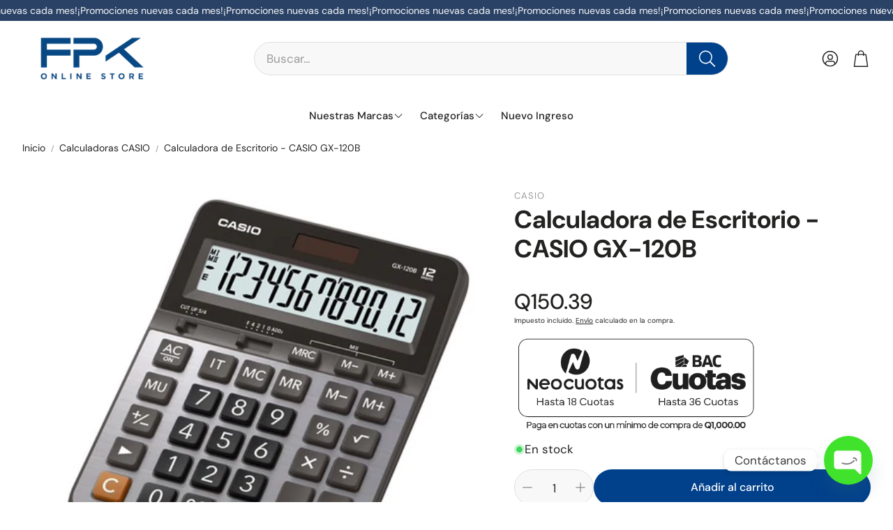

--- FILE ---
content_type: text/html; charset=utf-8
request_url: https://fpkonline.com/products/calculadora-de-escritorio-casio-gx-120b
body_size: 34871
content:
<!doctype html>
<html
  class="no-js"
  lang="es"
  dir="ltr"
>
  <head>
    <style>
      .product-specs-inline {
        display: flex;
        flex-wrap: wrap;
        gap: 10px;
        margin-top: 14px;
      }
    
      .spec-pill {
        background: #f5f5f5;
        border: 1px solid #ccc;
        border-radius: 30px;
        padding: 6px 14px;
        font-size: 14px;
        font-weight: 500;
        color: #000;
        display: inline-block;
      }
    
      .spec-pill strong {
        font-weight: 600;
        margin-right: 4px;
        color: #000;
      }

      .color-pill-container {
        display: flex;
        align-items: center;
        gap: 8px;
        margin-bottom: 12px;
      }
      
      .color-circle {
        display: inline-block;
        width: 16px;
        height: 16px;
        border-radius: 50%;
        border: 1px solid #aaa;
        margin-left: 6px;
        vertical-align: middle;
      }
      
      .color-swatch {
        display: inline-block;
        width: 16px;
        height: 16px;
        border-radius: 50%;
        border: 1px solid #aaa;
        margin-left: 6px;
        margin-right: 4px;
        vertical-align: middle;
      }
      
      @media (max-width: 600px) {
        .product-specs-inline {
          flex-direction: column;
          align-items: flex-start;
          gap: 8px;
        }
      }
    </style>


    <meta charset="utf-8">
    <meta http-equiv="X-UA-Compatible" content="IE=edge">
    <meta name="viewport" content="width=device-width,initial-scale=1">
    <meta name="theme-color" content="">
    <link rel="canonical" href="https://fpkonline.com/products/calculadora-de-escritorio-casio-gx-120b">
    <link rel="preconnect" href="https://cdn.shopify.com" crossorigin><link rel="icon" type="image/png" href="//fpkonline.com/cdn/shop/files/Favicon.webp?crop=center&height=32&v=1745425208&width=32"><link rel="preconnect" href="https://fonts.shopifycdn.com" crossorigin><title>Calculadora de Escritorio - CASIO GX-120B</title>

    
      <meta name="description" content="Descubre productos originales de tecnología, moda y hogar en FPK Online. Relojes, audífonos, electrodomésticos y más al mejor precio. Envío rápido y garantía. ¡Compra fácil y seguro!">
    

    

<meta property="og:site_name" content="FPK Online">
<meta property="og:url" content="https://fpkonline.com/products/calculadora-de-escritorio-casio-gx-120b">
<meta property="og:title" content="Calculadora de Escritorio - CASIO GX-120B">
<meta property="og:type" content="product">
<meta property="og:description" content="Descubre productos originales de tecnología, moda y hogar en FPK Online. Relojes, audífonos, electrodomésticos y más al mejor precio. Envío rápido y garantía. ¡Compra fácil y seguro!"><meta property="og:image" content="http://fpkonline.com/cdn/shop/products/GX-120Bcopy.jpg?v=1757089220">
  <meta property="og:image:secure_url" content="https://fpkonline.com/cdn/shop/products/GX-120Bcopy.jpg?v=1757089220">
  <meta property="og:image:width" content="720">
  <meta property="og:image:height" content="600"><meta property="og:price:amount" content="150.39">
  <meta property="og:price:currency" content="GTQ"><meta name="twitter:card" content="summary_large_image">
<meta name="twitter:title" content="Calculadora de Escritorio - CASIO GX-120B">
<meta name="twitter:description" content="Descubre productos originales de tecnología, moda y hogar en FPK Online. Relojes, audífonos, electrodomésticos y más al mejor precio. Envío rápido y garantía. ¡Compra fácil y seguro!">


    <link href="//fpkonline.com/cdn/shop/t/10/assets/swiper.css?v=90853991759261272611745513857" rel="stylesheet" type="text/css" media="all" />

    <link href="//fpkonline.com/cdn/shop/t/10/assets/settings.css?v=91346668477886792831750641067" rel="stylesheet" type="text/css" media="all" />
    <link href="//fpkonline.com/cdn/shop/t/10/assets/critical.css?v=133966547353339874371745513856" rel="stylesheet" type="text/css" media="all" />

    <script src="//fpkonline.com/cdn/shop/t/10/assets/variants.js?v=92403595089264008251745513857" defer="defer"></script>

    <link rel="preload" href="//fpkonline.com/cdn/shop/t/10/assets/main.css?v=26447323340152608721745513856" as="style" onload="this.onload=null;this.rel='stylesheet'">
    <noscript><link rel="stylesheet" href="//fpkonline.com/cdn/shop/t/10/assets/main.css?v=26447323340152608721745513856"></noscript>
    <link href="//fpkonline.com/cdn/shop/t/10/assets/custom.css?v=111603181540343972631745513856" rel="stylesheet" type="text/css" media="all" />

    <script src="//fpkonline.com/cdn/shop/t/10/assets/constants.js?v=158563610161624409731745513856" defer="defer"></script>
    <script src="//fpkonline.com/cdn/shop/t/10/assets/pubsub.js?v=158357773527763999511745513857" defer="defer"></script>
    <script src="//fpkonline.com/cdn/shop/t/10/assets/global.js?v=105123249998389610981745513856" defer="defer"></script>
    <script src="//fpkonline.com/cdn/shop/t/10/assets/base.js?v=75983990520786324201750658507" defer="defer"></script>

    <script src="//fpkonline.com/cdn/shop/t/10/assets/color-swatch.js?v=182849972204433250091745513856" defer="defer"></script>
    <script src="//fpkonline.com/cdn/shop/t/10/assets/localization-form.js?v=67622616882805314401745513856" defer="defer"></script>
    <script src="//fpkonline.com/cdn/shop/t/10/assets/animations.js?v=7722913430069583911745513856" defer="defer"></script>
    <script src="//fpkonline.com/cdn/shop/t/10/assets/drawer-select.js?v=105989641765226529871745513856" defer="defer"></script>
    <script src="//fpkonline.com/cdn/shop/t/10/assets/model_element.js?v=158477732829452102971745513856" defer="defer"></script>
    <script type="module" src="//fpkonline.com/cdn/shop/t/10/assets/gallery.js?v=76536252973343340271745513856" defer="defer"></script>

    <script>window.performance && window.performance.mark && window.performance.mark('shopify.content_for_header.start');</script><meta id="shopify-digital-wallet" name="shopify-digital-wallet" content="/43257987222/digital_wallets/dialog">
<meta name="shopify-checkout-api-token" content="eaeb8d06cd721d1025153beae3d7df5b">
<meta id="in-context-paypal-metadata" data-shop-id="43257987222" data-venmo-supported="false" data-environment="production" data-locale="es_ES" data-paypal-v4="true" data-currency="GTQ">
<link rel="alternate" type="application/json+oembed" href="https://fpkonline.com/products/calculadora-de-escritorio-casio-gx-120b.oembed">
<script async="async" src="/checkouts/internal/preloads.js?locale=es-GT"></script>
<script id="apple-pay-shop-capabilities" type="application/json">{"shopId":43257987222,"countryCode":"GT","currencyCode":"GTQ","merchantCapabilities":["supports3DS"],"merchantId":"gid:\/\/shopify\/Shop\/43257987222","merchantName":"FPK Online","requiredBillingContactFields":["postalAddress","email","phone"],"requiredShippingContactFields":["postalAddress","email","phone"],"shippingType":"shipping","supportedNetworks":["visa","masterCard","amex","discover"],"total":{"type":"pending","label":"FPK Online","amount":"1.00"},"shopifyPaymentsEnabled":false,"supportsSubscriptions":false}</script>
<script id="shopify-features" type="application/json">{"accessToken":"eaeb8d06cd721d1025153beae3d7df5b","betas":["rich-media-storefront-analytics"],"domain":"fpkonline.com","predictiveSearch":true,"shopId":43257987222,"locale":"es"}</script>
<script>var Shopify = Shopify || {};
Shopify.shop = "fpkonline.myshopify.com";
Shopify.locale = "es";
Shopify.currency = {"active":"GTQ","rate":"1.0"};
Shopify.country = "GT";
Shopify.theme = {"name":"Wonder - Rebranding Web","id":147150897380,"schema_name":"Wonder","schema_version":"1.7.1","theme_store_id":2684,"role":"main"};
Shopify.theme.handle = "null";
Shopify.theme.style = {"id":null,"handle":null};
Shopify.cdnHost = "fpkonline.com/cdn";
Shopify.routes = Shopify.routes || {};
Shopify.routes.root = "/";</script>
<script type="module">!function(o){(o.Shopify=o.Shopify||{}).modules=!0}(window);</script>
<script>!function(o){function n(){var o=[];function n(){o.push(Array.prototype.slice.apply(arguments))}return n.q=o,n}var t=o.Shopify=o.Shopify||{};t.loadFeatures=n(),t.autoloadFeatures=n()}(window);</script>
<script id="shop-js-analytics" type="application/json">{"pageType":"product"}</script>
<script defer="defer" async type="module" src="//fpkonline.com/cdn/shopifycloud/shop-js/modules/v2/client.init-shop-cart-sync_BFpxDrjM.es.esm.js"></script>
<script defer="defer" async type="module" src="//fpkonline.com/cdn/shopifycloud/shop-js/modules/v2/chunk.common_CnP21gUX.esm.js"></script>
<script defer="defer" async type="module" src="//fpkonline.com/cdn/shopifycloud/shop-js/modules/v2/chunk.modal_D61HrJrg.esm.js"></script>
<script type="module">
  await import("//fpkonline.com/cdn/shopifycloud/shop-js/modules/v2/client.init-shop-cart-sync_BFpxDrjM.es.esm.js");
await import("//fpkonline.com/cdn/shopifycloud/shop-js/modules/v2/chunk.common_CnP21gUX.esm.js");
await import("//fpkonline.com/cdn/shopifycloud/shop-js/modules/v2/chunk.modal_D61HrJrg.esm.js");

  window.Shopify.SignInWithShop?.initShopCartSync?.({"fedCMEnabled":true,"windoidEnabled":true});

</script>
<script>(function() {
  var isLoaded = false;
  function asyncLoad() {
    if (isLoaded) return;
    isLoaded = true;
    var urls = ["https:\/\/cdn.chaty.app\/pixel.js?id=SA01MRb6\u0026shop=fpkonline.myshopify.com","https:\/\/omnisnippet1.com\/inShop\/Embed\/shopify.js?shop=fpkonline.myshopify.com"];
    for (var i = 0; i < urls.length; i++) {
      var s = document.createElement('script');
      s.type = 'text/javascript';
      s.async = true;
      s.src = urls[i];
      var x = document.getElementsByTagName('script')[0];
      x.parentNode.insertBefore(s, x);
    }
  };
  if(window.attachEvent) {
    window.attachEvent('onload', asyncLoad);
  } else {
    window.addEventListener('load', asyncLoad, false);
  }
})();</script>
<script id="__st">var __st={"a":43257987222,"offset":-21600,"reqid":"b9f5b5f7-0908-43a2-a1ef-512026bbf67c-1769989876","pageurl":"fpkonline.com\/products\/calculadora-de-escritorio-casio-gx-120b","u":"d660e9cf37ae","p":"product","rtyp":"product","rid":5897789440150};</script>
<script>window.ShopifyPaypalV4VisibilityTracking = true;</script>
<script id="captcha-bootstrap">!function(){'use strict';const t='contact',e='account',n='new_comment',o=[[t,t],['blogs',n],['comments',n],[t,'customer']],c=[[e,'customer_login'],[e,'guest_login'],[e,'recover_customer_password'],[e,'create_customer']],r=t=>t.map((([t,e])=>`form[action*='/${t}']:not([data-nocaptcha='true']) input[name='form_type'][value='${e}']`)).join(','),a=t=>()=>t?[...document.querySelectorAll(t)].map((t=>t.form)):[];function s(){const t=[...o],e=r(t);return a(e)}const i='password',u='form_key',d=['recaptcha-v3-token','g-recaptcha-response','h-captcha-response',i],f=()=>{try{return window.sessionStorage}catch{return}},m='__shopify_v',_=t=>t.elements[u];function p(t,e,n=!1){try{const o=window.sessionStorage,c=JSON.parse(o.getItem(e)),{data:r}=function(t){const{data:e,action:n}=t;return t[m]||n?{data:e,action:n}:{data:t,action:n}}(c);for(const[e,n]of Object.entries(r))t.elements[e]&&(t.elements[e].value=n);n&&o.removeItem(e)}catch(o){console.error('form repopulation failed',{error:o})}}const l='form_type',E='cptcha';function T(t){t.dataset[E]=!0}const w=window,h=w.document,L='Shopify',v='ce_forms',y='captcha';let A=!1;((t,e)=>{const n=(g='f06e6c50-85a8-45c8-87d0-21a2b65856fe',I='https://cdn.shopify.com/shopifycloud/storefront-forms-hcaptcha/ce_storefront_forms_captcha_hcaptcha.v1.5.2.iife.js',D={infoText:'Protegido por hCaptcha',privacyText:'Privacidad',termsText:'Términos'},(t,e,n)=>{const o=w[L][v],c=o.bindForm;if(c)return c(t,g,e,D).then(n);var r;o.q.push([[t,g,e,D],n]),r=I,A||(h.body.append(Object.assign(h.createElement('script'),{id:'captcha-provider',async:!0,src:r})),A=!0)});var g,I,D;w[L]=w[L]||{},w[L][v]=w[L][v]||{},w[L][v].q=[],w[L][y]=w[L][y]||{},w[L][y].protect=function(t,e){n(t,void 0,e),T(t)},Object.freeze(w[L][y]),function(t,e,n,w,h,L){const[v,y,A,g]=function(t,e,n){const i=e?o:[],u=t?c:[],d=[...i,...u],f=r(d),m=r(i),_=r(d.filter((([t,e])=>n.includes(e))));return[a(f),a(m),a(_),s()]}(w,h,L),I=t=>{const e=t.target;return e instanceof HTMLFormElement?e:e&&e.form},D=t=>v().includes(t);t.addEventListener('submit',(t=>{const e=I(t);if(!e)return;const n=D(e)&&!e.dataset.hcaptchaBound&&!e.dataset.recaptchaBound,o=_(e),c=g().includes(e)&&(!o||!o.value);(n||c)&&t.preventDefault(),c&&!n&&(function(t){try{if(!f())return;!function(t){const e=f();if(!e)return;const n=_(t);if(!n)return;const o=n.value;o&&e.removeItem(o)}(t);const e=Array.from(Array(32),(()=>Math.random().toString(36)[2])).join('');!function(t,e){_(t)||t.append(Object.assign(document.createElement('input'),{type:'hidden',name:u})),t.elements[u].value=e}(t,e),function(t,e){const n=f();if(!n)return;const o=[...t.querySelectorAll(`input[type='${i}']`)].map((({name:t})=>t)),c=[...d,...o],r={};for(const[a,s]of new FormData(t).entries())c.includes(a)||(r[a]=s);n.setItem(e,JSON.stringify({[m]:1,action:t.action,data:r}))}(t,e)}catch(e){console.error('failed to persist form',e)}}(e),e.submit())}));const S=(t,e)=>{t&&!t.dataset[E]&&(n(t,e.some((e=>e===t))),T(t))};for(const o of['focusin','change'])t.addEventListener(o,(t=>{const e=I(t);D(e)&&S(e,y())}));const B=e.get('form_key'),M=e.get(l),P=B&&M;t.addEventListener('DOMContentLoaded',(()=>{const t=y();if(P)for(const e of t)e.elements[l].value===M&&p(e,B);[...new Set([...A(),...v().filter((t=>'true'===t.dataset.shopifyCaptcha))])].forEach((e=>S(e,t)))}))}(h,new URLSearchParams(w.location.search),n,t,e,['guest_login'])})(!0,!0)}();</script>
<script integrity="sha256-4kQ18oKyAcykRKYeNunJcIwy7WH5gtpwJnB7kiuLZ1E=" data-source-attribution="shopify.loadfeatures" defer="defer" src="//fpkonline.com/cdn/shopifycloud/storefront/assets/storefront/load_feature-a0a9edcb.js" crossorigin="anonymous"></script>
<script data-source-attribution="shopify.dynamic_checkout.dynamic.init">var Shopify=Shopify||{};Shopify.PaymentButton=Shopify.PaymentButton||{isStorefrontPortableWallets:!0,init:function(){window.Shopify.PaymentButton.init=function(){};var t=document.createElement("script");t.src="https://fpkonline.com/cdn/shopifycloud/portable-wallets/latest/portable-wallets.es.js",t.type="module",document.head.appendChild(t)}};
</script>
<script data-source-attribution="shopify.dynamic_checkout.buyer_consent">
  function portableWalletsHideBuyerConsent(e){var t=document.getElementById("shopify-buyer-consent"),n=document.getElementById("shopify-subscription-policy-button");t&&n&&(t.classList.add("hidden"),t.setAttribute("aria-hidden","true"),n.removeEventListener("click",e))}function portableWalletsShowBuyerConsent(e){var t=document.getElementById("shopify-buyer-consent"),n=document.getElementById("shopify-subscription-policy-button");t&&n&&(t.classList.remove("hidden"),t.removeAttribute("aria-hidden"),n.addEventListener("click",e))}window.Shopify?.PaymentButton&&(window.Shopify.PaymentButton.hideBuyerConsent=portableWalletsHideBuyerConsent,window.Shopify.PaymentButton.showBuyerConsent=portableWalletsShowBuyerConsent);
</script>
<script data-source-attribution="shopify.dynamic_checkout.cart.bootstrap">document.addEventListener("DOMContentLoaded",(function(){function t(){return document.querySelector("shopify-accelerated-checkout-cart, shopify-accelerated-checkout")}if(t())Shopify.PaymentButton.init();else{new MutationObserver((function(e,n){t()&&(Shopify.PaymentButton.init(),n.disconnect())})).observe(document.body,{childList:!0,subtree:!0})}}));
</script>
<link id="shopify-accelerated-checkout-styles" rel="stylesheet" media="screen" href="https://fpkonline.com/cdn/shopifycloud/portable-wallets/latest/accelerated-checkout-backwards-compat.css" crossorigin="anonymous">
<style id="shopify-accelerated-checkout-cart">
        #shopify-buyer-consent {
  margin-top: 1em;
  display: inline-block;
  width: 100%;
}

#shopify-buyer-consent.hidden {
  display: none;
}

#shopify-subscription-policy-button {
  background: none;
  border: none;
  padding: 0;
  text-decoration: underline;
  font-size: inherit;
  cursor: pointer;
}

#shopify-subscription-policy-button::before {
  box-shadow: none;
}

      </style>

<script>window.performance && window.performance.mark && window.performance.mark('shopify.content_for_header.end');</script>


    <style data-shopify>
      @font-face {
  font-family: "DM Sans";
  font-weight: 400;
  font-style: normal;
  font-display: swap;
  src: url("//fpkonline.com/cdn/fonts/dm_sans/dmsans_n4.ec80bd4dd7e1a334c969c265873491ae56018d72.woff2") format("woff2"),
       url("//fpkonline.com/cdn/fonts/dm_sans/dmsans_n4.87bdd914d8a61247b911147ae68e754d695c58a6.woff") format("woff");
}

      @font-face {
  font-family: "DM Sans";
  font-weight: 700;
  font-style: normal;
  font-display: swap;
  src: url("//fpkonline.com/cdn/fonts/dm_sans/dmsans_n7.97e21d81502002291ea1de8aefb79170c6946ce5.woff2") format("woff2"),
       url("//fpkonline.com/cdn/fonts/dm_sans/dmsans_n7.af5c214f5116410ca1d53a2090665620e78e2e1b.woff") format("woff");
}

      @font-face {
  font-family: "DM Sans";
  font-weight: 400;
  font-style: italic;
  font-display: swap;
  src: url("//fpkonline.com/cdn/fonts/dm_sans/dmsans_i4.b8fe05e69ee95d5a53155c346957d8cbf5081c1a.woff2") format("woff2"),
       url("//fpkonline.com/cdn/fonts/dm_sans/dmsans_i4.403fe28ee2ea63e142575c0aa47684d65f8c23a0.woff") format("woff");
}

      @font-face {
  font-family: "DM Sans";
  font-weight: 700;
  font-style: italic;
  font-display: swap;
  src: url("//fpkonline.com/cdn/fonts/dm_sans/dmsans_i7.52b57f7d7342eb7255084623d98ab83fd96e7f9b.woff2") format("woff2"),
       url("//fpkonline.com/cdn/fonts/dm_sans/dmsans_i7.d5e14ef18a1d4a8ce78a4187580b4eb1759c2eda.woff") format("woff");
}

      @font-face {
  font-family: "DM Sans";
  font-weight: 700;
  font-style: normal;
  font-display: swap;
  src: url("//fpkonline.com/cdn/fonts/dm_sans/dmsans_n7.97e21d81502002291ea1de8aefb79170c6946ce5.woff2") format("woff2"),
       url("//fpkonline.com/cdn/fonts/dm_sans/dmsans_n7.af5c214f5116410ca1d53a2090665620e78e2e1b.woff") format("woff");
}

      @font-face {
  font-family: "DM Sans";
  font-weight: 500;
  font-style: normal;
  font-display: swap;
  src: url("//fpkonline.com/cdn/fonts/dm_sans/dmsans_n5.8a0f1984c77eb7186ceb87c4da2173ff65eb012e.woff2") format("woff2"),
       url("//fpkonline.com/cdn/fonts/dm_sans/dmsans_n5.9ad2e755a89e15b3d6c53259daad5fc9609888e6.woff") format("woff");
}

      @font-face {
  font-family: "DM Sans";
  font-weight: 500;
  font-style: normal;
  font-display: swap;
  src: url("//fpkonline.com/cdn/fonts/dm_sans/dmsans_n5.8a0f1984c77eb7186ceb87c4da2173ff65eb012e.woff2") format("woff2"),
       url("//fpkonline.com/cdn/fonts/dm_sans/dmsans_n5.9ad2e755a89e15b3d6c53259daad5fc9609888e6.woff") format("woff");
}

      @font-face {
  font-family: "DM Sans";
  font-weight: 500;
  font-style: normal;
  font-display: swap;
  src: url("//fpkonline.com/cdn/fonts/dm_sans/dmsans_n5.8a0f1984c77eb7186ceb87c4da2173ff65eb012e.woff2") format("woff2"),
       url("//fpkonline.com/cdn/fonts/dm_sans/dmsans_n5.9ad2e755a89e15b3d6c53259daad5fc9609888e6.woff") format("woff");
}

      

      @font-face {
        font-family: 'icomoon';
        src:  url('//fpkonline.com/cdn/shop/t/10/assets/icomoon.eot?v=177295919035341837931745513856?6k4fkf');
        src:  url('//fpkonline.com/cdn/shop/t/10/assets/icomoon.eot?v=177295919035341837931745513856?6k4fkf#iefix') format('embedded-opentype'),
          url('//fpkonline.com/cdn/shop/t/10/assets/icomoon.ttf?v=57842893614872056761745513856?6k4fkf') format('truetype'),
          url('//fpkonline.com/cdn/shop/t/10/assets/icomoon.woff?v=28260046996164968551745513856?6k4fkf') format('woff'),
          url('//fpkonline.com/cdn/shop/t/10/assets/icomoon.svg?v=104217218584571201731745513856?6k4fkf#icomoon') format('svg');
        font-weight: normal;
        font-style: normal;
        font-display: block;
      }
    </style>
    <style>
      [data-custom-badge="Sale"]{
        background-color: #d24646;
        color: #151515;
        }
      [data-custom-badge="Trending"]{
        background-color: #91afa2;
        color: #FFFFFF;
        }
      [data-custom-badge=""]{
        background-color: #000000;
        color: #FFFFFF;
        }
      [data-custom-badge=""]{
        background-color: #000000;
        color: #FFFFFF;
        }
    </style><link rel="preload" as="font" href="//fpkonline.com/cdn/fonts/dm_sans/dmsans_n4.ec80bd4dd7e1a334c969c265873491ae56018d72.woff2" type="font/woff2" crossorigin><link rel="preload" as="font" href="//fpkonline.com/cdn/fonts/dm_sans/dmsans_n7.97e21d81502002291ea1de8aefb79170c6946ce5.woff2" type="font/woff2" crossorigin><link rel="preload" as="font" href="//fpkonline.com/cdn/fonts/dm_sans/dmsans_n5.8a0f1984c77eb7186ceb87c4da2173ff65eb012e.woff2" type="font/woff2" crossorigin><link rel="preload" as="font" href="//fpkonline.com/cdn/fonts/dm_sans/dmsans_n5.8a0f1984c77eb7186ceb87c4da2173ff65eb012e.woff2" type="font/woff2" crossorigin><link rel="preload" as="font" href="//fpkonline.com/cdn/fonts/dm_sans/dmsans_n5.8a0f1984c77eb7186ceb87c4da2173ff65eb012e.woff2" type="font/woff2" crossorigin>
    
    <script>
      document.documentElement.className = document.documentElement.className.replace('no-js', 'js');
    </script>
  <link href="https://monorail-edge.shopifysvc.com" rel="dns-prefetch">
<script>(function(){if ("sendBeacon" in navigator && "performance" in window) {try {var session_token_from_headers = performance.getEntriesByType('navigation')[0].serverTiming.find(x => x.name == '_s').description;} catch {var session_token_from_headers = undefined;}var session_cookie_matches = document.cookie.match(/_shopify_s=([^;]*)/);var session_token_from_cookie = session_cookie_matches && session_cookie_matches.length === 2 ? session_cookie_matches[1] : "";var session_token = session_token_from_headers || session_token_from_cookie || "";function handle_abandonment_event(e) {var entries = performance.getEntries().filter(function(entry) {return /monorail-edge.shopifysvc.com/.test(entry.name);});if (!window.abandonment_tracked && entries.length === 0) {window.abandonment_tracked = true;var currentMs = Date.now();var navigation_start = performance.timing.navigationStart;var payload = {shop_id: 43257987222,url: window.location.href,navigation_start,duration: currentMs - navigation_start,session_token,page_type: "product"};window.navigator.sendBeacon("https://monorail-edge.shopifysvc.com/v1/produce", JSON.stringify({schema_id: "online_store_buyer_site_abandonment/1.1",payload: payload,metadata: {event_created_at_ms: currentMs,event_sent_at_ms: currentMs}}));}}window.addEventListener('pagehide', handle_abandonment_event);}}());</script>
<script id="web-pixels-manager-setup">(function e(e,d,r,n,o){if(void 0===o&&(o={}),!Boolean(null===(a=null===(i=window.Shopify)||void 0===i?void 0:i.analytics)||void 0===a?void 0:a.replayQueue)){var i,a;window.Shopify=window.Shopify||{};var t=window.Shopify;t.analytics=t.analytics||{};var s=t.analytics;s.replayQueue=[],s.publish=function(e,d,r){return s.replayQueue.push([e,d,r]),!0};try{self.performance.mark("wpm:start")}catch(e){}var l=function(){var e={modern:/Edge?\/(1{2}[4-9]|1[2-9]\d|[2-9]\d{2}|\d{4,})\.\d+(\.\d+|)|Firefox\/(1{2}[4-9]|1[2-9]\d|[2-9]\d{2}|\d{4,})\.\d+(\.\d+|)|Chrom(ium|e)\/(9{2}|\d{3,})\.\d+(\.\d+|)|(Maci|X1{2}).+ Version\/(15\.\d+|(1[6-9]|[2-9]\d|\d{3,})\.\d+)([,.]\d+|)( \(\w+\)|)( Mobile\/\w+|) Safari\/|Chrome.+OPR\/(9{2}|\d{3,})\.\d+\.\d+|(CPU[ +]OS|iPhone[ +]OS|CPU[ +]iPhone|CPU IPhone OS|CPU iPad OS)[ +]+(15[._]\d+|(1[6-9]|[2-9]\d|\d{3,})[._]\d+)([._]\d+|)|Android:?[ /-](13[3-9]|1[4-9]\d|[2-9]\d{2}|\d{4,})(\.\d+|)(\.\d+|)|Android.+Firefox\/(13[5-9]|1[4-9]\d|[2-9]\d{2}|\d{4,})\.\d+(\.\d+|)|Android.+Chrom(ium|e)\/(13[3-9]|1[4-9]\d|[2-9]\d{2}|\d{4,})\.\d+(\.\d+|)|SamsungBrowser\/([2-9]\d|\d{3,})\.\d+/,legacy:/Edge?\/(1[6-9]|[2-9]\d|\d{3,})\.\d+(\.\d+|)|Firefox\/(5[4-9]|[6-9]\d|\d{3,})\.\d+(\.\d+|)|Chrom(ium|e)\/(5[1-9]|[6-9]\d|\d{3,})\.\d+(\.\d+|)([\d.]+$|.*Safari\/(?![\d.]+ Edge\/[\d.]+$))|(Maci|X1{2}).+ Version\/(10\.\d+|(1[1-9]|[2-9]\d|\d{3,})\.\d+)([,.]\d+|)( \(\w+\)|)( Mobile\/\w+|) Safari\/|Chrome.+OPR\/(3[89]|[4-9]\d|\d{3,})\.\d+\.\d+|(CPU[ +]OS|iPhone[ +]OS|CPU[ +]iPhone|CPU IPhone OS|CPU iPad OS)[ +]+(10[._]\d+|(1[1-9]|[2-9]\d|\d{3,})[._]\d+)([._]\d+|)|Android:?[ /-](13[3-9]|1[4-9]\d|[2-9]\d{2}|\d{4,})(\.\d+|)(\.\d+|)|Mobile Safari.+OPR\/([89]\d|\d{3,})\.\d+\.\d+|Android.+Firefox\/(13[5-9]|1[4-9]\d|[2-9]\d{2}|\d{4,})\.\d+(\.\d+|)|Android.+Chrom(ium|e)\/(13[3-9]|1[4-9]\d|[2-9]\d{2}|\d{4,})\.\d+(\.\d+|)|Android.+(UC? ?Browser|UCWEB|U3)[ /]?(15\.([5-9]|\d{2,})|(1[6-9]|[2-9]\d|\d{3,})\.\d+)\.\d+|SamsungBrowser\/(5\.\d+|([6-9]|\d{2,})\.\d+)|Android.+MQ{2}Browser\/(14(\.(9|\d{2,})|)|(1[5-9]|[2-9]\d|\d{3,})(\.\d+|))(\.\d+|)|K[Aa][Ii]OS\/(3\.\d+|([4-9]|\d{2,})\.\d+)(\.\d+|)/},d=e.modern,r=e.legacy,n=navigator.userAgent;return n.match(d)?"modern":n.match(r)?"legacy":"unknown"}(),u="modern"===l?"modern":"legacy",c=(null!=n?n:{modern:"",legacy:""})[u],f=function(e){return[e.baseUrl,"/wpm","/b",e.hashVersion,"modern"===e.buildTarget?"m":"l",".js"].join("")}({baseUrl:d,hashVersion:r,buildTarget:u}),m=function(e){var d=e.version,r=e.bundleTarget,n=e.surface,o=e.pageUrl,i=e.monorailEndpoint;return{emit:function(e){var a=e.status,t=e.errorMsg,s=(new Date).getTime(),l=JSON.stringify({metadata:{event_sent_at_ms:s},events:[{schema_id:"web_pixels_manager_load/3.1",payload:{version:d,bundle_target:r,page_url:o,status:a,surface:n,error_msg:t},metadata:{event_created_at_ms:s}}]});if(!i)return console&&console.warn&&console.warn("[Web Pixels Manager] No Monorail endpoint provided, skipping logging."),!1;try{return self.navigator.sendBeacon.bind(self.navigator)(i,l)}catch(e){}var u=new XMLHttpRequest;try{return u.open("POST",i,!0),u.setRequestHeader("Content-Type","text/plain"),u.send(l),!0}catch(e){return console&&console.warn&&console.warn("[Web Pixels Manager] Got an unhandled error while logging to Monorail."),!1}}}}({version:r,bundleTarget:l,surface:e.surface,pageUrl:self.location.href,monorailEndpoint:e.monorailEndpoint});try{o.browserTarget=l,function(e){var d=e.src,r=e.async,n=void 0===r||r,o=e.onload,i=e.onerror,a=e.sri,t=e.scriptDataAttributes,s=void 0===t?{}:t,l=document.createElement("script"),u=document.querySelector("head"),c=document.querySelector("body");if(l.async=n,l.src=d,a&&(l.integrity=a,l.crossOrigin="anonymous"),s)for(var f in s)if(Object.prototype.hasOwnProperty.call(s,f))try{l.dataset[f]=s[f]}catch(e){}if(o&&l.addEventListener("load",o),i&&l.addEventListener("error",i),u)u.appendChild(l);else{if(!c)throw new Error("Did not find a head or body element to append the script");c.appendChild(l)}}({src:f,async:!0,onload:function(){if(!function(){var e,d;return Boolean(null===(d=null===(e=window.Shopify)||void 0===e?void 0:e.analytics)||void 0===d?void 0:d.initialized)}()){var d=window.webPixelsManager.init(e)||void 0;if(d){var r=window.Shopify.analytics;r.replayQueue.forEach((function(e){var r=e[0],n=e[1],o=e[2];d.publishCustomEvent(r,n,o)})),r.replayQueue=[],r.publish=d.publishCustomEvent,r.visitor=d.visitor,r.initialized=!0}}},onerror:function(){return m.emit({status:"failed",errorMsg:"".concat(f," has failed to load")})},sri:function(e){var d=/^sha384-[A-Za-z0-9+/=]+$/;return"string"==typeof e&&d.test(e)}(c)?c:"",scriptDataAttributes:o}),m.emit({status:"loading"})}catch(e){m.emit({status:"failed",errorMsg:(null==e?void 0:e.message)||"Unknown error"})}}})({shopId: 43257987222,storefrontBaseUrl: "https://fpkonline.com",extensionsBaseUrl: "https://extensions.shopifycdn.com/cdn/shopifycloud/web-pixels-manager",monorailEndpoint: "https://monorail-edge.shopifysvc.com/unstable/produce_batch",surface: "storefront-renderer",enabledBetaFlags: ["2dca8a86"],webPixelsConfigList: [{"id":"436895972","configuration":"{\"config\":\"{\\\"pixel_id\\\":\\\"G-0HRDY5HHCC\\\",\\\"gtag_events\\\":[{\\\"type\\\":\\\"purchase\\\",\\\"action_label\\\":\\\"G-0HRDY5HHCC\\\"},{\\\"type\\\":\\\"page_view\\\",\\\"action_label\\\":\\\"G-0HRDY5HHCC\\\"},{\\\"type\\\":\\\"view_item\\\",\\\"action_label\\\":\\\"G-0HRDY5HHCC\\\"},{\\\"type\\\":\\\"search\\\",\\\"action_label\\\":\\\"G-0HRDY5HHCC\\\"},{\\\"type\\\":\\\"add_to_cart\\\",\\\"action_label\\\":\\\"G-0HRDY5HHCC\\\"},{\\\"type\\\":\\\"begin_checkout\\\",\\\"action_label\\\":\\\"G-0HRDY5HHCC\\\"},{\\\"type\\\":\\\"add_payment_info\\\",\\\"action_label\\\":\\\"G-0HRDY5HHCC\\\"}],\\\"enable_monitoring_mode\\\":false}\"}","eventPayloadVersion":"v1","runtimeContext":"OPEN","scriptVersion":"b2a88bafab3e21179ed38636efcd8a93","type":"APP","apiClientId":1780363,"privacyPurposes":[],"dataSharingAdjustments":{"protectedCustomerApprovalScopes":["read_customer_address","read_customer_email","read_customer_name","read_customer_personal_data","read_customer_phone"]}},{"id":"187760868","configuration":"{\"pixel_id\":\"201859784741559\",\"pixel_type\":\"facebook_pixel\",\"metaapp_system_user_token\":\"-\"}","eventPayloadVersion":"v1","runtimeContext":"OPEN","scriptVersion":"ca16bc87fe92b6042fbaa3acc2fbdaa6","type":"APP","apiClientId":2329312,"privacyPurposes":["ANALYTICS","MARKETING","SALE_OF_DATA"],"dataSharingAdjustments":{"protectedCustomerApprovalScopes":["read_customer_address","read_customer_email","read_customer_name","read_customer_personal_data","read_customer_phone"]}},{"id":"66191588","eventPayloadVersion":"v1","runtimeContext":"LAX","scriptVersion":"1","type":"CUSTOM","privacyPurposes":["ANALYTICS"],"name":"Google Analytics tag (migrated)"},{"id":"shopify-app-pixel","configuration":"{}","eventPayloadVersion":"v1","runtimeContext":"STRICT","scriptVersion":"0450","apiClientId":"shopify-pixel","type":"APP","privacyPurposes":["ANALYTICS","MARKETING"]},{"id":"shopify-custom-pixel","eventPayloadVersion":"v1","runtimeContext":"LAX","scriptVersion":"0450","apiClientId":"shopify-pixel","type":"CUSTOM","privacyPurposes":["ANALYTICS","MARKETING"]}],isMerchantRequest: false,initData: {"shop":{"name":"FPK Online","paymentSettings":{"currencyCode":"GTQ"},"myshopifyDomain":"fpkonline.myshopify.com","countryCode":"GT","storefrontUrl":"https:\/\/fpkonline.com"},"customer":null,"cart":null,"checkout":null,"productVariants":[{"price":{"amount":150.39,"currencyCode":"GTQ"},"product":{"title":"Calculadora de Escritorio - CASIO GX-120B","vendor":"Casio","id":"5897789440150","untranslatedTitle":"Calculadora de Escritorio - CASIO GX-120B","url":"\/products\/calculadora-de-escritorio-casio-gx-120b","type":"Calculadora"},"id":"36988137078934","image":{"src":"\/\/fpkonline.com\/cdn\/shop\/products\/GX-120Bcopy.jpg?v=1757089220"},"sku":"GX-120B-W-DC","title":"Default Title","untranslatedTitle":"Default Title"}],"purchasingCompany":null},},"https://fpkonline.com/cdn","1d2a099fw23dfb22ep557258f5m7a2edbae",{"modern":"","legacy":""},{"shopId":"43257987222","storefrontBaseUrl":"https:\/\/fpkonline.com","extensionBaseUrl":"https:\/\/extensions.shopifycdn.com\/cdn\/shopifycloud\/web-pixels-manager","surface":"storefront-renderer","enabledBetaFlags":"[\"2dca8a86\"]","isMerchantRequest":"false","hashVersion":"1d2a099fw23dfb22ep557258f5m7a2edbae","publish":"custom","events":"[[\"page_viewed\",{}],[\"product_viewed\",{\"productVariant\":{\"price\":{\"amount\":150.39,\"currencyCode\":\"GTQ\"},\"product\":{\"title\":\"Calculadora de Escritorio - CASIO GX-120B\",\"vendor\":\"Casio\",\"id\":\"5897789440150\",\"untranslatedTitle\":\"Calculadora de Escritorio - CASIO GX-120B\",\"url\":\"\/products\/calculadora-de-escritorio-casio-gx-120b\",\"type\":\"Calculadora\"},\"id\":\"36988137078934\",\"image\":{\"src\":\"\/\/fpkonline.com\/cdn\/shop\/products\/GX-120Bcopy.jpg?v=1757089220\"},\"sku\":\"GX-120B-W-DC\",\"title\":\"Default Title\",\"untranslatedTitle\":\"Default Title\"}}]]"});</script><script>
  window.ShopifyAnalytics = window.ShopifyAnalytics || {};
  window.ShopifyAnalytics.meta = window.ShopifyAnalytics.meta || {};
  window.ShopifyAnalytics.meta.currency = 'GTQ';
  var meta = {"product":{"id":5897789440150,"gid":"gid:\/\/shopify\/Product\/5897789440150","vendor":"Casio","type":"Calculadora","handle":"calculadora-de-escritorio-casio-gx-120b","variants":[{"id":36988137078934,"price":15039,"name":"Calculadora de Escritorio - CASIO GX-120B","public_title":null,"sku":"GX-120B-W-DC"}],"remote":false},"page":{"pageType":"product","resourceType":"product","resourceId":5897789440150,"requestId":"b9f5b5f7-0908-43a2-a1ef-512026bbf67c-1769989876"}};
  for (var attr in meta) {
    window.ShopifyAnalytics.meta[attr] = meta[attr];
  }
</script>
<script class="analytics">
  (function () {
    var customDocumentWrite = function(content) {
      var jquery = null;

      if (window.jQuery) {
        jquery = window.jQuery;
      } else if (window.Checkout && window.Checkout.$) {
        jquery = window.Checkout.$;
      }

      if (jquery) {
        jquery('body').append(content);
      }
    };

    var hasLoggedConversion = function(token) {
      if (token) {
        return document.cookie.indexOf('loggedConversion=' + token) !== -1;
      }
      return false;
    }

    var setCookieIfConversion = function(token) {
      if (token) {
        var twoMonthsFromNow = new Date(Date.now());
        twoMonthsFromNow.setMonth(twoMonthsFromNow.getMonth() + 2);

        document.cookie = 'loggedConversion=' + token + '; expires=' + twoMonthsFromNow;
      }
    }

    var trekkie = window.ShopifyAnalytics.lib = window.trekkie = window.trekkie || [];
    if (trekkie.integrations) {
      return;
    }
    trekkie.methods = [
      'identify',
      'page',
      'ready',
      'track',
      'trackForm',
      'trackLink'
    ];
    trekkie.factory = function(method) {
      return function() {
        var args = Array.prototype.slice.call(arguments);
        args.unshift(method);
        trekkie.push(args);
        return trekkie;
      };
    };
    for (var i = 0; i < trekkie.methods.length; i++) {
      var key = trekkie.methods[i];
      trekkie[key] = trekkie.factory(key);
    }
    trekkie.load = function(config) {
      trekkie.config = config || {};
      trekkie.config.initialDocumentCookie = document.cookie;
      var first = document.getElementsByTagName('script')[0];
      var script = document.createElement('script');
      script.type = 'text/javascript';
      script.onerror = function(e) {
        var scriptFallback = document.createElement('script');
        scriptFallback.type = 'text/javascript';
        scriptFallback.onerror = function(error) {
                var Monorail = {
      produce: function produce(monorailDomain, schemaId, payload) {
        var currentMs = new Date().getTime();
        var event = {
          schema_id: schemaId,
          payload: payload,
          metadata: {
            event_created_at_ms: currentMs,
            event_sent_at_ms: currentMs
          }
        };
        return Monorail.sendRequest("https://" + monorailDomain + "/v1/produce", JSON.stringify(event));
      },
      sendRequest: function sendRequest(endpointUrl, payload) {
        // Try the sendBeacon API
        if (window && window.navigator && typeof window.navigator.sendBeacon === 'function' && typeof window.Blob === 'function' && !Monorail.isIos12()) {
          var blobData = new window.Blob([payload], {
            type: 'text/plain'
          });

          if (window.navigator.sendBeacon(endpointUrl, blobData)) {
            return true;
          } // sendBeacon was not successful

        } // XHR beacon

        var xhr = new XMLHttpRequest();

        try {
          xhr.open('POST', endpointUrl);
          xhr.setRequestHeader('Content-Type', 'text/plain');
          xhr.send(payload);
        } catch (e) {
          console.log(e);
        }

        return false;
      },
      isIos12: function isIos12() {
        return window.navigator.userAgent.lastIndexOf('iPhone; CPU iPhone OS 12_') !== -1 || window.navigator.userAgent.lastIndexOf('iPad; CPU OS 12_') !== -1;
      }
    };
    Monorail.produce('monorail-edge.shopifysvc.com',
      'trekkie_storefront_load_errors/1.1',
      {shop_id: 43257987222,
      theme_id: 147150897380,
      app_name: "storefront",
      context_url: window.location.href,
      source_url: "//fpkonline.com/cdn/s/trekkie.storefront.c59ea00e0474b293ae6629561379568a2d7c4bba.min.js"});

        };
        scriptFallback.async = true;
        scriptFallback.src = '//fpkonline.com/cdn/s/trekkie.storefront.c59ea00e0474b293ae6629561379568a2d7c4bba.min.js';
        first.parentNode.insertBefore(scriptFallback, first);
      };
      script.async = true;
      script.src = '//fpkonline.com/cdn/s/trekkie.storefront.c59ea00e0474b293ae6629561379568a2d7c4bba.min.js';
      first.parentNode.insertBefore(script, first);
    };
    trekkie.load(
      {"Trekkie":{"appName":"storefront","development":false,"defaultAttributes":{"shopId":43257987222,"isMerchantRequest":null,"themeId":147150897380,"themeCityHash":"10082636091808462363","contentLanguage":"es","currency":"GTQ","eventMetadataId":"c6355704-dfe6-4dd5-8696-395cb00ef8f5"},"isServerSideCookieWritingEnabled":true,"monorailRegion":"shop_domain","enabledBetaFlags":["65f19447","b5387b81"]},"Session Attribution":{},"S2S":{"facebookCapiEnabled":true,"source":"trekkie-storefront-renderer","apiClientId":580111}}
    );

    var loaded = false;
    trekkie.ready(function() {
      if (loaded) return;
      loaded = true;

      window.ShopifyAnalytics.lib = window.trekkie;

      var originalDocumentWrite = document.write;
      document.write = customDocumentWrite;
      try { window.ShopifyAnalytics.merchantGoogleAnalytics.call(this); } catch(error) {};
      document.write = originalDocumentWrite;

      window.ShopifyAnalytics.lib.page(null,{"pageType":"product","resourceType":"product","resourceId":5897789440150,"requestId":"b9f5b5f7-0908-43a2-a1ef-512026bbf67c-1769989876","shopifyEmitted":true});

      var match = window.location.pathname.match(/checkouts\/(.+)\/(thank_you|post_purchase)/)
      var token = match? match[1]: undefined;
      if (!hasLoggedConversion(token)) {
        setCookieIfConversion(token);
        window.ShopifyAnalytics.lib.track("Viewed Product",{"currency":"GTQ","variantId":36988137078934,"productId":5897789440150,"productGid":"gid:\/\/shopify\/Product\/5897789440150","name":"Calculadora de Escritorio - CASIO GX-120B","price":"150.39","sku":"GX-120B-W-DC","brand":"Casio","variant":null,"category":"Calculadora","nonInteraction":true,"remote":false},undefined,undefined,{"shopifyEmitted":true});
      window.ShopifyAnalytics.lib.track("monorail:\/\/trekkie_storefront_viewed_product\/1.1",{"currency":"GTQ","variantId":36988137078934,"productId":5897789440150,"productGid":"gid:\/\/shopify\/Product\/5897789440150","name":"Calculadora de Escritorio - CASIO GX-120B","price":"150.39","sku":"GX-120B-W-DC","brand":"Casio","variant":null,"category":"Calculadora","nonInteraction":true,"remote":false,"referer":"https:\/\/fpkonline.com\/products\/calculadora-de-escritorio-casio-gx-120b"});
      }
    });


        var eventsListenerScript = document.createElement('script');
        eventsListenerScript.async = true;
        eventsListenerScript.src = "//fpkonline.com/cdn/shopifycloud/storefront/assets/shop_events_listener-3da45d37.js";
        document.getElementsByTagName('head')[0].appendChild(eventsListenerScript);

})();</script>
  <script>
  if (!window.ga || (window.ga && typeof window.ga !== 'function')) {
    window.ga = function ga() {
      (window.ga.q = window.ga.q || []).push(arguments);
      if (window.Shopify && window.Shopify.analytics && typeof window.Shopify.analytics.publish === 'function') {
        window.Shopify.analytics.publish("ga_stub_called", {}, {sendTo: "google_osp_migration"});
      }
      console.error("Shopify's Google Analytics stub called with:", Array.from(arguments), "\nSee https://help.shopify.com/manual/promoting-marketing/pixels/pixel-migration#google for more information.");
    };
    if (window.Shopify && window.Shopify.analytics && typeof window.Shopify.analytics.publish === 'function') {
      window.Shopify.analytics.publish("ga_stub_initialized", {}, {sendTo: "google_osp_migration"});
    }
  }
</script>
<script
  defer
  src="https://fpkonline.com/cdn/shopifycloud/perf-kit/shopify-perf-kit-3.1.0.min.js"
  data-application="storefront-renderer"
  data-shop-id="43257987222"
  data-render-region="gcp-us-central1"
  data-page-type="product"
  data-theme-instance-id="147150897380"
  data-theme-name="Wonder"
  data-theme-version="1.7.1"
  data-monorail-region="shop_domain"
  data-resource-timing-sampling-rate="10"
  data-shs="true"
  data-shs-beacon="true"
  data-shs-export-with-fetch="true"
  data-shs-logs-sample-rate="1"
  data-shs-beacon-endpoint="https://fpkonline.com/api/collect"
></script>
</head>

  
  

  <body class="template-product nav-drawer-big mobile-nav">
    <a href="#root" class="skip-to-content-link">Saltar al contenido</a>
    <div class="sticky-header__threshold"></div>
    <!-- BEGIN sections: header-group -->
<section id="shopify-section-sections--18815004115172__announcement-bar" class="shopify-section shopify-section-group-header-group wt-announcement">


<style>
  .wt-announcement {
      
        --color-background: #2a4266;
      

      
        --color-text: #ffffff;
      
  }
</style>

<script src="//fpkonline.com/cdn/shop/t/10/assets/announcement-bar.js?v=22178151112189850721745513856" defer="defer"></script>

<announcement-bar class="wt-announcement-bar">
  <script>
    (() => {
      const isHidden = localStorage.getItem("wt-announcement-hidden");
      const announcementCount = Number(1) ;

      if ((!isHidden || new Date().getTime() > Number(isHidden)) && announcementCount > 0) {
        document.querySelector('.wt-announcement-bar').style.display = 'block';
      }
    })();
  </script>

  <div
    data-section-id="sections--18815004115172__announcement-bar"
    data-announcements-count="1"
    id="wt-announcement__container"
    class=" wt-announcement__container wt-announcement__container--1col wt-announcement__container--marquee"
    
      style="--time:100s"
    
  >
    
    

    <div class="wt-announcement__marquee">
    
    
<div
              class="wt-announcement__body wt-announcement__text"
              role="region"
              aria-label="Anuncio"
              
            >¡Promociones nuevas cada mes!
</div>
    
<div
              class="wt-announcement__body wt-announcement__text"
              role="region"
              aria-label="Anuncio"
              
            >¡Promociones nuevas cada mes!
</div>
    
<div
              class="wt-announcement__body wt-announcement__text"
              role="region"
              aria-label="Anuncio"
              
            >¡Promociones nuevas cada mes!
</div>
    
<div
              class="wt-announcement__body wt-announcement__text"
              role="region"
              aria-label="Anuncio"
              
            >¡Promociones nuevas cada mes!
</div>
    
<div
              class="wt-announcement__body wt-announcement__text"
              role="region"
              aria-label="Anuncio"
              
            >¡Promociones nuevas cada mes!
</div>
    
    </div>

    
      <div class="wt-announcement__marquee">
        
<div
                  class="wt-announcement__body wt-announcement__text"
                  role="region"
                  aria-label="Anuncio"
                  
                >¡Promociones nuevas cada mes!
</div>
<div
                  class="wt-announcement__body wt-announcement__text"
                  role="region"
                  aria-label="Anuncio"
                  
                >¡Promociones nuevas cada mes!
</div>
<div
                  class="wt-announcement__body wt-announcement__text"
                  role="region"
                  aria-label="Anuncio"
                  
                >¡Promociones nuevas cada mes!
</div>
<div
                  class="wt-announcement__body wt-announcement__text"
                  role="region"
                  aria-label="Anuncio"
                  
                >¡Promociones nuevas cada mes!
</div>
<div
                  class="wt-announcement__body wt-announcement__text"
                  role="region"
                  aria-label="Anuncio"
                  
                >¡Promociones nuevas cada mes!
</div>
      </div>
    
  </div>
  
    <button
      aria-label="Cerrar barra de anuncios"
      class="wt-announcement__close"
      tabindex="0"
    >
      
  
                                                            <svg class="svg-icon svg-icon--close wt-announcement__close__icon"        aria-hidden="true"        id="wt-announcement__close"        focusable="false"        role="presentation"        xmlns="http://www.w3.org/2000/svg"        data-icon-theme="option_1" width="72" height="72" viewBox="0 0 72 72" >                    <title></title>                <g transform="rotate(-90 -0.00000157361 72)" id="Close">                <rect x="0" y="72" fill="none" height="72" width="72" id="Rectangle_29"/>                <path d="m58.76152,133.58844l-22.762,-22.577l-22.762,22.577a1.413,1.413 0 0 1 -1.994,0l-0.828,-0.824a1.381,1.381 0 0 1 0,-1.976l22.973,-22.787l-22.973,-22.788a1.387,1.387 0 0 1 0,-1.98l0.828,-0.824a1.422,1.422 0 0 1 1.994,0l22.764,22.579l22.76,-22.579a1.425,1.425 0 0 1 2,0l0.828,0.824a1.39,1.39 0 0 1 0,1.98l-22.969,22.788l22.969,22.787a1.389,1.389 0 0 1 0,1.979l-0.828,0.82a1.415,1.415 0 0 1 -2,0l0,0.001z" id="Union_1"/>            </g>        </svg>                                                






    </button>
  
</announcement-bar>




</section><header id="shopify-section-sections--18815004115172__header" class="shopify-section shopify-section-group-header-group page-header"><script src="//fpkonline.com/cdn/shop/t/10/assets/search-drawer.js?v=7931255256672546241745513857" defer="defer"></script>
<script src="//fpkonline.com/cdn/shop/t/10/assets/page-header.js?v=143912486330285417571745513857" defer="defer"></script>


<style>
  :root{
    --logo-width: 100px;
    --logo-width-mobile: 100px;
    --logo-width-desk: 200px;
  }

  

  
  header[id="shopify-section-sections--18815004115172__header"]{
    --header-bg-opacity: 0.23;
  }
  

  
  header[id="shopify-section-sections--18815004115172__header"]{
    --header-bg-blur: 10px;
  }
  
</style>





  <script>
    document.body.classList.remove('mobile-nav');
  </script>


<page-header
  role="banner"
  id="header"
  class="
    wt-header
    
     wt-header--v1 wt-header--search
    
    
    
     wt-header--transparent-logo 
    
    
     wt-header--sticky
     wt-header--sticky-always
     wt-header--always-blurred
  "
  
  
  
    data-sticky="true"
  
  
    data-sticky-always="true"
  
>
  <div
    class="wt-header__body wt-header__body--search"
  >
    

    <div class="wt-header__aside">

      <search-drawer
        class="wt-header__search wt-drawer-search"
        data-loading-text="Búsqueda en progreso..."
      >
        <div
          
          class="wt-header__icon wt-header__search-trigger wt-icon"
          rel="toggle-search"
          tabindex="0"
          role="button"
          aria-label="Abrir búsqueda"
        >
          
  
                                                <svg class="svg-icon svg-icon--search "        aria-hidden="true"        id=""        focusable="false"        role="presentation"        xmlns="http://www.w3.org/2000/svg"        data-icon-theme="option_1" width="24" height="24" viewBox="0 0 24 24" >                    <title></title>                <g id="Search" transform="translate(23253.262 10695.262)">                <rect id="Rectangle_2" data-name="Rectangle 2918" width="24" height="24" transform="translate(-23253.262 -10695.262)" fill="none"/>                <path id="search-plus" d="M19.845,19.4l-.442.442a.469.469,0,0,1-.664,0l-5.548-5.518c-.09-.09.37.27.37-.187a8.128,8.128,0,1,1,2.677-6.029,9.212,9.212,0,0,1-2.1,5.451c.457,0-.09-.5,0-.409l5.7,5.587A.469.469,0,0,1,19.845,19.4ZM14.988,8.111a6.877,6.877,0,1,0-6.877,6.877A6.872,6.872,0,0,0,14.988,8.111Z" transform="translate(-23251.57 -10693.086)"/>            </g>        </svg>                                                            






        </div>

        <form
          class="wt-header__search__body store-search-form"
          action="/search"
          method="get"
          role="search"
        >
          <input type="hidden" name="type" value="product">

          <div class="wt-header__search__form">
            <label class="wt-header__icon wt-header__search__label" for="search-shop">
              
  
                                                <svg class="svg-icon svg-icon--search "        aria-hidden="true"        id=""        focusable="false"        role="presentation"        xmlns="http://www.w3.org/2000/svg"        data-icon-theme="option_1" width="24" height="24" viewBox="0 0 24 24" >                    <title></title>                <g id="Search" transform="translate(23253.262 10695.262)">                <rect id="Rectangle_2" data-name="Rectangle 2918" width="24" height="24" transform="translate(-23253.262 -10695.262)" fill="none"/>                <path id="search-plus" d="M19.845,19.4l-.442.442a.469.469,0,0,1-.664,0l-5.548-5.518c-.09-.09.37.27.37-.187a8.128,8.128,0,1,1,2.677-6.029,9.212,9.212,0,0,1-2.1,5.451c.457,0-.09-.5,0-.409l5.7,5.587A.469.469,0,0,1,19.845,19.4ZM14.988,8.111a6.877,6.877,0,1,0-6.877,6.877A6.872,6.872,0,0,0,14.988,8.111Z" transform="translate(-23251.57 -10693.086)"/>            </g>        </svg>                                                            






              <span class="visually-hidden">Buscar</span>
            </label>
            <input
              type="text"
              placeholder="Buscar..."
              id="search-shop"
              name="q"
              class="wt-header__search__field"
              aria-controls="predictive-search-results-list"
              aria-autocomplete="list"
              aria-haspopup="listbox"
              aria-expanded="false"
              spellcheck="false"
              tabindex="-1"
              role="combobox"
              autocorrect="off"
              autocomplete="off"
              autocapitalize="off"
              data-search="true"
              aria-label="Buscar"
            >

            <div class="wt-header__search__clear-button__container">
              <div
                class="wt-header__search__clear-button"
                role="button"
                aria-label="Eliminar todo"
                tabindex="-1"
              >
                
  
                                                            <svg class="svg-icon svg-icon--close "        aria-hidden="true"        id=""        focusable="false"        role="presentation"        xmlns="http://www.w3.org/2000/svg"        data-icon-theme="option_1" width="72" height="72" viewBox="0 0 72 72" >                    <title></title>                <g transform="rotate(-90 -0.00000157361 72)" id="Close">                <rect x="0" y="72" fill="none" height="72" width="72" id="Rectangle_29"/>                <path d="m58.76152,133.58844l-22.762,-22.577l-22.762,22.577a1.413,1.413 0 0 1 -1.994,0l-0.828,-0.824a1.381,1.381 0 0 1 0,-1.976l22.973,-22.787l-22.973,-22.788a1.387,1.387 0 0 1 0,-1.98l0.828,-0.824a1.422,1.422 0 0 1 1.994,0l22.764,22.579l22.76,-22.579a1.425,1.425 0 0 1 2,0l0.828,0.824a1.39,1.39 0 0 1 0,1.98l-22.969,22.788l22.969,22.787a1.389,1.389 0 0 1 0,1.979l-0.828,0.82a1.415,1.415 0 0 1 -2,0l0,0.001z" id="Union_1"/>            </g>        </svg>                                                





<span class="text">Activar/desactivar menú</span>
              </div>
            </div>
            <button
              aria-label="Buscar"
              class="wt-header__search__button"
              tabindex="-1"
            >
              
  
                                                <svg class="svg-icon svg-icon--search "        aria-hidden="true"        id=""        focusable="false"        role="presentation"        xmlns="http://www.w3.org/2000/svg"        data-icon-theme="option_1" width="24" height="24" viewBox="0 0 24 24" >                    <title></title>                <g id="Search" transform="translate(23253.262 10695.262)">                <rect id="Rectangle_2" data-name="Rectangle 2918" width="24" height="24" transform="translate(-23253.262 -10695.262)" fill="none"/>                <path id="search-plus" d="M19.845,19.4l-.442.442a.469.469,0,0,1-.664,0l-5.548-5.518c-.09-.09.37.27.37-.187a8.128,8.128,0,1,1,2.677-6.029,9.212,9.212,0,0,1-2.1,5.451c.457,0-.09-.5,0-.409l5.7,5.587A.469.469,0,0,1,19.845,19.4ZM14.988,8.111a6.877,6.877,0,1,0-6.877,6.877A6.872,6.872,0,0,0,14.988,8.111Z" transform="translate(-23251.57 -10693.086)"/>            </g>        </svg>                                                            





<span class="text">Buscar</span>
            </button>
            <button
              aria-label="Cerrar búsqueda"
              class="wt-header__search__close"
              tabindex="-1"
            >
              
  
                                                            <svg class="svg-icon svg-icon--close "        aria-hidden="true"        id=""        focusable="false"        role="presentation"        xmlns="http://www.w3.org/2000/svg"        data-icon-theme="option_1" width="72" height="72" viewBox="0 0 72 72" >                    <title></title>                <g transform="rotate(-90 -0.00000157361 72)" id="Close">                <rect x="0" y="72" fill="none" height="72" width="72" id="Rectangle_29"/>                <path d="m58.76152,133.58844l-22.762,-22.577l-22.762,22.577a1.413,1.413 0 0 1 -1.994,0l-0.828,-0.824a1.381,1.381 0 0 1 0,-1.976l22.973,-22.787l-22.973,-22.788a1.387,1.387 0 0 1 0,-1.98l0.828,-0.824a1.422,1.422 0 0 1 1.994,0l22.764,22.579l22.76,-22.579a1.425,1.425 0 0 1 2,0l0.828,0.824a1.39,1.39 0 0 1 0,1.98l-22.969,22.788l22.969,22.787a1.389,1.389 0 0 1 0,1.979l-0.828,0.82a1.415,1.415 0 0 1 -2,0l0,0.001z" id="Union_1"/>            </g>        </svg>                                                






            </button>
          </div>
          <div class="wt-header__search__results">
            <div class="predictive-search-status">
              <div class="search-result-top__title"></div>

<ul class="search-result-top__list collection-list"><li class="search-result-top__item search-result-top__item--row  collection-list__item">
      
        <a class="headline__title" href="/collections"> Nuestras Marcas</a>
        <div class="search-result-top__item__sublinks">
          
            <div class="search-result-top__item__sublink">
              
                



<color-swatch>
  <div class="card__container">
    <div class="card__picture-container">
      <a
        href="/collections/brother"
        class="card"
        tabindex="0"
        aria-label="Abrir página del producto"
      >
        <picture class="card__picture" data-uri="">
          <div class="card__loader hidden"></div>
          
            

            

            
              <img
                class="card__img"
                srcset="
                  //fpkonline.com/cdn/shop/collections/brother_logo_blue_NO_R-01.png?v=1749061077&width=375 375w, 
                  //fpkonline.com/cdn/shop/collections/brother_logo_blue_NO_R-01.png?v=1749061077&width=750 750w, 
                  //fpkonline.com/cdn/shop/collections/brother_logo_blue_NO_R-01.png?v=1749061077&width=1000 1000w, 
                  
                  //fpkonline.com/cdn/shop/collections/brother_logo_blue_NO_R-01.png?v=1749061077&width=1000 1000w
                "
                sizes="(min-width: 1000px) 620px, 100vw"
                src="//fpkonline.com/cdn/shop/collections/brother_logo_blue_NO_R-01.png?v=1749061077&width=1000"
                alt=""
                loading="eager"
                width="1080"
                height="669"
              >
            

            
          
          
          
          <div class="card__badges">
            
            
            
            

            

            
              
              
              
              
              
            
              
              
              
              
              
            
              
              
              
              
              
            
              
              
              
              
              
            
          </div>
        </picture>
      </a>

      
    </div>

    <a
      href="/collections/brother"
      tabindex="-1"
      data-omit-tabindex
      class="card"
    >
      

      

      <h3 class="card__title">
        
          Máquinas de Costureria BROTHER
        
      </h3>
      
        <div class="card__price">
          <div
  class="
    price "
>
  <div class="price__container"><div class="price__regular"><span class="visually-hidden visually-hidden--inline">Precio regular</span>
        <span class="price-item price-item--regular wt-product__price__final wt-product__price__final">
          Q150.39
        </span></div>
    <div class="price__sale  ">
      <div class="price__sale__details-wrapper">
        <span class="price-item price-item--sale price-item--last wt-product__price__final">
          Q150.39
        </span>
        
      </div>
        <span class="visually-hidden visually-hidden--inline">Precio de venta</span>
        <div class="price__details">
          <span class="visually-hidden visually-hidden--inline">Precio regular</span>
        </div>
        <span>
          <s class="price-item price-item--regular price-item--lower wt-product__price__compare hidden">
            
              Q150.39
            
          </s>
        </span></div>
    <small class="unit-price caption hidden">
      <span class="visually-hidden">Precio por unidad</span>
      <span class="price-item price-item--last">
        <span></span>
        <span aria-hidden="true">/</span>
        <span class="visually-hidden">&nbsp;por&nbsp;</span>
        <span>
        </span>
      </span>
    </small>
  </div></div>

        </div>
      
      

      
    </a>

    
      

      <div
        class="card__color-swatcher--container  "
        tabindex="-1"
        data-options-as-color-swatches="Color"
        data-omit-tabindex
      >

        
          

          
        
        <span class="color-swatcher--counter"></span>
      </div>
    

    
  </div>
</color-swatch>

              
            </div>
          
            <div class="search-result-top__item__sublink">
              
                



<color-swatch>
  <div class="card__container">
    <div class="card__picture-container">
      <a
        href="/collections/relojes"
        class="card"
        tabindex="0"
        aria-label="Abrir página del producto"
      >
        <picture class="card__picture" data-uri="">
          <div class="card__loader hidden"></div>
          
            

            

            
              <img
                class="card__img"
                srcset="
                  //fpkonline.com/cdn/shop/collections/GBD-800_bs2_2048x2048_9992fa0b-318f-44da-b9d7-1350fc4cc4fe.jpg?v=1745431913&width=375 375w, 
                  //fpkonline.com/cdn/shop/collections/GBD-800_bs2_2048x2048_9992fa0b-318f-44da-b9d7-1350fc4cc4fe.jpg?v=1745431913&width=750 750w, 
                  //fpkonline.com/cdn/shop/collections/GBD-800_bs2_2048x2048_9992fa0b-318f-44da-b9d7-1350fc4cc4fe.jpg?v=1745431913&width=1000 1000w, 
                  //fpkonline.com/cdn/shop/collections/GBD-800_bs2_2048x2048_9992fa0b-318f-44da-b9d7-1350fc4cc4fe.jpg?v=1745431913&width=1440 1440w, 
                  //fpkonline.com/cdn/shop/collections/GBD-800_bs2_2048x2048_9992fa0b-318f-44da-b9d7-1350fc4cc4fe.jpg?v=1745431913&width=1000 1000w
                "
                sizes="(min-width: 1000px) 620px, 100vw"
                src="//fpkonline.com/cdn/shop/collections/GBD-800_bs2_2048x2048_9992fa0b-318f-44da-b9d7-1350fc4cc4fe.jpg?v=1745431913&width=1000"
                alt=""
                loading="eager"
                width="2000"
                height="2000"
              >
            

            
          
          
          
          <div class="card__badges">
            
            
            
            

            

            
              
              
              
              
              
            
              
              
              
              
              
            
              
              
              
              
              
            
              
              
              
              
              
            
          </div>
        </picture>
      </a>

      
    </div>

    <a
      href="/collections/relojes"
      tabindex="-1"
      data-omit-tabindex
      class="card"
    >
      

      

      <h3 class="card__title">
        
          Relojes
        
      </h3>
      
        <div class="card__price">
          <div
  class="
    price "
>
  <div class="price__container"><div class="price__regular"><span class="visually-hidden visually-hidden--inline">Precio regular</span>
        <span class="price-item price-item--regular wt-product__price__final wt-product__price__final">
          Q150.39
        </span></div>
    <div class="price__sale  ">
      <div class="price__sale__details-wrapper">
        <span class="price-item price-item--sale price-item--last wt-product__price__final">
          Q150.39
        </span>
        
      </div>
        <span class="visually-hidden visually-hidden--inline">Precio de venta</span>
        <div class="price__details">
          <span class="visually-hidden visually-hidden--inline">Precio regular</span>
        </div>
        <span>
          <s class="price-item price-item--regular price-item--lower wt-product__price__compare hidden">
            
              Q150.39
            
          </s>
        </span></div>
    <small class="unit-price caption hidden">
      <span class="visually-hidden">Precio por unidad</span>
      <span class="price-item price-item--last">
        <span></span>
        <span aria-hidden="true">/</span>
        <span class="visually-hidden">&nbsp;por&nbsp;</span>
        <span>
        </span>
      </span>
    </small>
  </div></div>

        </div>
      
      

      
    </a>

    
      

      <div
        class="card__color-swatcher--container  "
        tabindex="-1"
        data-options-as-color-swatches="Color"
        data-omit-tabindex
      >

        
          

          
        
        <span class="color-swatcher--counter"></span>
      </div>
    

    
  </div>
</color-swatch>

              
            </div>
          
            <div class="search-result-top__item__sublink">
              
                



<color-swatch>
  <div class="card__container">
    <div class="card__picture-container">
      <a
        href="/collections/instrumentos"
        class="card"
        tabindex="0"
        aria-label="Abrir página del producto"
      >
        <picture class="card__picture" data-uri="">
          <div class="card__loader hidden"></div>
          
            

            

            
              <img
                class="card__img"
                srcset="
                  //fpkonline.com/cdn/shop/collections/Banner.jpg?v=1606762257&width=375 375w, 
                  //fpkonline.com/cdn/shop/collections/Banner.jpg?v=1606762257&width=750 750w, 
                  //fpkonline.com/cdn/shop/collections/Banner.jpg?v=1606762257&width=1000 1000w, 
                  
                  //fpkonline.com/cdn/shop/collections/Banner.jpg?v=1606762257&width=1000 1000w
                "
                sizes="(min-width: 1000px) 620px, 100vw"
                src="//fpkonline.com/cdn/shop/collections/Banner.jpg?v=1606762257&width=1000"
                alt=""
                loading="eager"
                width="1200"
                height="800"
              >
            

            
          
          
          
          <div class="card__badges">
            
            
            
            

            

            
              
              
              
              
              
            
              
              
              
              
              
            
              
              
              
              
              
            
              
              
              
              
              
            
          </div>
        </picture>
      </a>

      
    </div>

    <a
      href="/collections/instrumentos"
      tabindex="-1"
      data-omit-tabindex
      class="card"
    >
      

      

      <h3 class="card__title">
        
          Instrumentos Musicales
        
      </h3>
      
        <div class="card__price">
          <div
  class="
    price "
>
  <div class="price__container"><div class="price__regular"><span class="visually-hidden visually-hidden--inline">Precio regular</span>
        <span class="price-item price-item--regular wt-product__price__final wt-product__price__final">
          Q150.39
        </span></div>
    <div class="price__sale  ">
      <div class="price__sale__details-wrapper">
        <span class="price-item price-item--sale price-item--last wt-product__price__final">
          Q150.39
        </span>
        
      </div>
        <span class="visually-hidden visually-hidden--inline">Precio de venta</span>
        <div class="price__details">
          <span class="visually-hidden visually-hidden--inline">Precio regular</span>
        </div>
        <span>
          <s class="price-item price-item--regular price-item--lower wt-product__price__compare hidden">
            
              Q150.39
            
          </s>
        </span></div>
    <small class="unit-price caption hidden">
      <span class="visually-hidden">Precio por unidad</span>
      <span class="price-item price-item--last">
        <span></span>
        <span aria-hidden="true">/</span>
        <span class="visually-hidden">&nbsp;por&nbsp;</span>
        <span>
        </span>
      </span>
    </small>
  </div></div>

        </div>
      
      

      
    </a>

    
      

      <div
        class="card__color-swatcher--container  "
        tabindex="-1"
        data-options-as-color-swatches="Color"
        data-omit-tabindex
      >

        
          

          
        
        <span class="color-swatcher--counter"></span>
      </div>
    

    
  </div>
</color-swatch>

              
            </div>
          
            <div class="search-result-top__item__sublink">
              
                



<color-swatch>
  <div class="card__container">
    <div class="card__picture-container">
      <a
        href="/collections/casio-calculadoras"
        class="card"
        tabindex="0"
        aria-label="Abrir página del producto"
      >
        <picture class="card__picture" data-uri="">
          <div class="card__loader hidden"></div>
          
            

            

            
              <img
                class="card__img"
                srcset="
                  //fpkonline.com/cdn/shop/collections/hy58V8FA.jpg?v=1750435481&width=375 375w, 
                  //fpkonline.com/cdn/shop/collections/hy58V8FA.jpg?v=1750435481&width=750 750w, 
                  //fpkonline.com/cdn/shop/collections/hy58V8FA.jpg?v=1750435481&width=1000 1000w, 
                  
                  //fpkonline.com/cdn/shop/collections/hy58V8FA.jpg?v=1750435481&width=1000 1000w
                "
                sizes="(min-width: 1000px) 620px, 100vw"
                src="//fpkonline.com/cdn/shop/collections/hy58V8FA.jpg?v=1750435481&width=1000"
                alt=""
                loading="eager"
                width="1080"
                height="669"
              >
            

            
          
          
          
          <div class="card__badges">
            
            
            
            

            

            
              
              
              
              
              
            
              
              
              
              
              
            
              
              
              
              
              
            
              
              
              
              
              
            
          </div>
        </picture>
      </a>

      
    </div>

    <a
      href="/collections/casio-calculadoras"
      tabindex="-1"
      data-omit-tabindex
      class="card"
    >
      

      

      <h3 class="card__title">
        
          Calculadoras CASIO
        
      </h3>
      
        <div class="card__price">
          <div
  class="
    price "
>
  <div class="price__container"><div class="price__regular"><span class="visually-hidden visually-hidden--inline">Precio regular</span>
        <span class="price-item price-item--regular wt-product__price__final wt-product__price__final">
          Q150.39
        </span></div>
    <div class="price__sale  ">
      <div class="price__sale__details-wrapper">
        <span class="price-item price-item--sale price-item--last wt-product__price__final">
          Q150.39
        </span>
        
      </div>
        <span class="visually-hidden visually-hidden--inline">Precio de venta</span>
        <div class="price__details">
          <span class="visually-hidden visually-hidden--inline">Precio regular</span>
        </div>
        <span>
          <s class="price-item price-item--regular price-item--lower wt-product__price__compare hidden">
            
              Q150.39
            
          </s>
        </span></div>
    <small class="unit-price caption hidden">
      <span class="visually-hidden">Precio por unidad</span>
      <span class="price-item price-item--last">
        <span></span>
        <span aria-hidden="true">/</span>
        <span class="visually-hidden">&nbsp;por&nbsp;</span>
        <span>
        </span>
      </span>
    </small>
  </div></div>

        </div>
      
      

      
    </a>

    
      

      <div
        class="card__color-swatcher--container  "
        tabindex="-1"
        data-options-as-color-swatches="Color"
        data-omit-tabindex
      >

        
          

          
        
        <span class="color-swatcher--counter"></span>
      </div>
    

    
  </div>
</color-swatch>

              
            </div>
          
        </div>
      
    </li><li class="search-result-top__item search-result-top__item--row  collection-list__item">
      
        <a class="headline__title" href="/collections/categorias"> Categorías</a>
        <div class="search-result-top__item__sublinks">
          
            <div class="search-result-top__item__sublink">
              
                



<color-swatch>
  <div class="card__container">
    <div class="card__picture-container">
      <a
        href="/collections/brother"
        class="card"
        tabindex="0"
        aria-label="Abrir página del producto"
      >
        <picture class="card__picture" data-uri="">
          <div class="card__loader hidden"></div>
          
            

            

            
              <img
                class="card__img"
                srcset="
                  //fpkonline.com/cdn/shop/collections/brother_logo_blue_NO_R-01.png?v=1749061077&width=375 375w, 
                  //fpkonline.com/cdn/shop/collections/brother_logo_blue_NO_R-01.png?v=1749061077&width=750 750w, 
                  //fpkonline.com/cdn/shop/collections/brother_logo_blue_NO_R-01.png?v=1749061077&width=1000 1000w, 
                  
                  //fpkonline.com/cdn/shop/collections/brother_logo_blue_NO_R-01.png?v=1749061077&width=1000 1000w
                "
                sizes="(min-width: 1000px) 620px, 100vw"
                src="//fpkonline.com/cdn/shop/collections/brother_logo_blue_NO_R-01.png?v=1749061077&width=1000"
                alt=""
                loading="eager"
                width="1080"
                height="669"
              >
            

            
          
          
          
          <div class="card__badges">
            
            
            
            

            

            
              
              
              
              
              
            
              
              
              
              
              
            
              
              
              
              
              
            
              
              
              
              
              
            
          </div>
        </picture>
      </a>

      
    </div>

    <a
      href="/collections/brother"
      tabindex="-1"
      data-omit-tabindex
      class="card"
    >
      

      

      <h3 class="card__title">
        
          Máquinas de Costureria BROTHER
        
      </h3>
      
        <div class="card__price">
          <div
  class="
    price "
>
  <div class="price__container"><div class="price__regular"><span class="visually-hidden visually-hidden--inline">Precio regular</span>
        <span class="price-item price-item--regular wt-product__price__final wt-product__price__final">
          Q150.39
        </span></div>
    <div class="price__sale  ">
      <div class="price__sale__details-wrapper">
        <span class="price-item price-item--sale price-item--last wt-product__price__final">
          Q150.39
        </span>
        
      </div>
        <span class="visually-hidden visually-hidden--inline">Precio de venta</span>
        <div class="price__details">
          <span class="visually-hidden visually-hidden--inline">Precio regular</span>
        </div>
        <span>
          <s class="price-item price-item--regular price-item--lower wt-product__price__compare hidden">
            
              Q150.39
            
          </s>
        </span></div>
    <small class="unit-price caption hidden">
      <span class="visually-hidden">Precio por unidad</span>
      <span class="price-item price-item--last">
        <span></span>
        <span aria-hidden="true">/</span>
        <span class="visually-hidden">&nbsp;por&nbsp;</span>
        <span>
        </span>
      </span>
    </small>
  </div></div>

        </div>
      
      

      
    </a>

    
      

      <div
        class="card__color-swatcher--container  "
        tabindex="-1"
        data-options-as-color-swatches="Color"
        data-omit-tabindex
      >

        
          

          
        
        <span class="color-swatcher--counter"></span>
      </div>
    

    
  </div>
</color-swatch>

              
            </div>
          
            <div class="search-result-top__item__sublink">
              
                



<color-swatch>
  <div class="card__container">
    <div class="card__picture-container">
      <a
        href="/collections/casio-calculadoras"
        class="card"
        tabindex="0"
        aria-label="Abrir página del producto"
      >
        <picture class="card__picture" data-uri="">
          <div class="card__loader hidden"></div>
          
            

            

            
              <img
                class="card__img"
                srcset="
                  //fpkonline.com/cdn/shop/collections/hy58V8FA.jpg?v=1750435481&width=375 375w, 
                  //fpkonline.com/cdn/shop/collections/hy58V8FA.jpg?v=1750435481&width=750 750w, 
                  //fpkonline.com/cdn/shop/collections/hy58V8FA.jpg?v=1750435481&width=1000 1000w, 
                  
                  //fpkonline.com/cdn/shop/collections/hy58V8FA.jpg?v=1750435481&width=1000 1000w
                "
                sizes="(min-width: 1000px) 620px, 100vw"
                src="//fpkonline.com/cdn/shop/collections/hy58V8FA.jpg?v=1750435481&width=1000"
                alt=""
                loading="eager"
                width="1080"
                height="669"
              >
            

            
          
          
          
          <div class="card__badges">
            
            
            
            

            

            
              
              
              
              
              
            
              
              
              
              
              
            
              
              
              
              
              
            
              
              
              
              
              
            
          </div>
        </picture>
      </a>

      
    </div>

    <a
      href="/collections/casio-calculadoras"
      tabindex="-1"
      data-omit-tabindex
      class="card"
    >
      

      

      <h3 class="card__title">
        
          Calculadoras CASIO
        
      </h3>
      
        <div class="card__price">
          <div
  class="
    price "
>
  <div class="price__container"><div class="price__regular"><span class="visually-hidden visually-hidden--inline">Precio regular</span>
        <span class="price-item price-item--regular wt-product__price__final wt-product__price__final">
          Q150.39
        </span></div>
    <div class="price__sale  ">
      <div class="price__sale__details-wrapper">
        <span class="price-item price-item--sale price-item--last wt-product__price__final">
          Q150.39
        </span>
        
      </div>
        <span class="visually-hidden visually-hidden--inline">Precio de venta</span>
        <div class="price__details">
          <span class="visually-hidden visually-hidden--inline">Precio regular</span>
        </div>
        <span>
          <s class="price-item price-item--regular price-item--lower wt-product__price__compare hidden">
            
              Q150.39
            
          </s>
        </span></div>
    <small class="unit-price caption hidden">
      <span class="visually-hidden">Precio por unidad</span>
      <span class="price-item price-item--last">
        <span></span>
        <span aria-hidden="true">/</span>
        <span class="visually-hidden">&nbsp;por&nbsp;</span>
        <span>
        </span>
      </span>
    </small>
  </div></div>

        </div>
      
      

      
    </a>

    
      

      <div
        class="card__color-swatcher--container  "
        tabindex="-1"
        data-options-as-color-swatches="Color"
        data-omit-tabindex
      >

        
          

          
        
        <span class="color-swatcher--counter"></span>
      </div>
    

    
  </div>
</color-swatch>

              
            </div>
          
            <div class="search-result-top__item__sublink">
              
                



<color-swatch>
  <div class="card__container">
    <div class="card__picture-container">
      <a
        href="/collections/electronicos"
        class="card"
        tabindex="0"
        aria-label="Abrir página del producto"
      >
        <picture class="card__picture" data-uri="">
          <div class="card__loader hidden"></div>
          
            

            

            
              <img
                class="card__img"
                srcset="
                  //fpkonline.com/cdn/shop/collections/LO-NUEVO-GT.jpg?v=1659122502&width=375 375w, 
                  //fpkonline.com/cdn/shop/collections/LO-NUEVO-GT.jpg?v=1659122502&width=750 750w, 
                  //fpkonline.com/cdn/shop/collections/LO-NUEVO-GT.jpg?v=1659122502&width=1000 1000w, 
                  
                  //fpkonline.com/cdn/shop/collections/LO-NUEVO-GT.jpg?v=1659122502&width=1000 1000w
                "
                sizes="(min-width: 1000px) 620px, 100vw"
                src="//fpkonline.com/cdn/shop/collections/LO-NUEVO-GT.jpg?v=1659122502&width=1000"
                alt=""
                loading="eager"
                width="1400"
                height="700"
              >
            

            
          
          
          
          <div class="card__badges">
            
            
            
            

            

            
              
              
              
              
              
            
              
              
              
              
              
            
              
              
              
              
              
            
              
              
              
              
              
            
          </div>
        </picture>
      </a>

      
    </div>

    <a
      href="/collections/electronicos"
      tabindex="-1"
      data-omit-tabindex
      class="card"
    >
      

      

      <h3 class="card__title">
        
          Electrónicos
        
      </h3>
      
        <div class="card__price">
          <div
  class="
    price "
>
  <div class="price__container"><div class="price__regular"><span class="visually-hidden visually-hidden--inline">Precio regular</span>
        <span class="price-item price-item--regular wt-product__price__final wt-product__price__final">
          Q150.39
        </span></div>
    <div class="price__sale  ">
      <div class="price__sale__details-wrapper">
        <span class="price-item price-item--sale price-item--last wt-product__price__final">
          Q150.39
        </span>
        
      </div>
        <span class="visually-hidden visually-hidden--inline">Precio de venta</span>
        <div class="price__details">
          <span class="visually-hidden visually-hidden--inline">Precio regular</span>
        </div>
        <span>
          <s class="price-item price-item--regular price-item--lower wt-product__price__compare hidden">
            
              Q150.39
            
          </s>
        </span></div>
    <small class="unit-price caption hidden">
      <span class="visually-hidden">Precio por unidad</span>
      <span class="price-item price-item--last">
        <span></span>
        <span aria-hidden="true">/</span>
        <span class="visually-hidden">&nbsp;por&nbsp;</span>
        <span>
        </span>
      </span>
    </small>
  </div></div>

        </div>
      
      

      
    </a>

    
      

      <div
        class="card__color-swatcher--container  "
        tabindex="-1"
        data-options-as-color-swatches="Color"
        data-omit-tabindex
      >

        
          

          
        
        <span class="color-swatcher--counter"></span>
      </div>
    

    
  </div>
</color-swatch>

              
            </div>
          
            <div class="search-result-top__item__sublink">
              
                



<color-swatch>
  <div class="card__container">
    <div class="card__picture-container">
      <a
        href="/collections/instrumentos"
        class="card"
        tabindex="0"
        aria-label="Abrir página del producto"
      >
        <picture class="card__picture" data-uri="">
          <div class="card__loader hidden"></div>
          
            

            

            
              <img
                class="card__img"
                srcset="
                  //fpkonline.com/cdn/shop/collections/Banner.jpg?v=1606762257&width=375 375w, 
                  //fpkonline.com/cdn/shop/collections/Banner.jpg?v=1606762257&width=750 750w, 
                  //fpkonline.com/cdn/shop/collections/Banner.jpg?v=1606762257&width=1000 1000w, 
                  
                  //fpkonline.com/cdn/shop/collections/Banner.jpg?v=1606762257&width=1000 1000w
                "
                sizes="(min-width: 1000px) 620px, 100vw"
                src="//fpkonline.com/cdn/shop/collections/Banner.jpg?v=1606762257&width=1000"
                alt=""
                loading="eager"
                width="1200"
                height="800"
              >
            

            
          
          
          
          <div class="card__badges">
            
            
            
            

            

            
              
              
              
              
              
            
              
              
              
              
              
            
              
              
              
              
              
            
              
              
              
              
              
            
          </div>
        </picture>
      </a>

      
    </div>

    <a
      href="/collections/instrumentos"
      tabindex="-1"
      data-omit-tabindex
      class="card"
    >
      

      

      <h3 class="card__title">
        
          Instrumentos Musicales
        
      </h3>
      
        <div class="card__price">
          <div
  class="
    price "
>
  <div class="price__container"><div class="price__regular"><span class="visually-hidden visually-hidden--inline">Precio regular</span>
        <span class="price-item price-item--regular wt-product__price__final wt-product__price__final">
          Q150.39
        </span></div>
    <div class="price__sale  ">
      <div class="price__sale__details-wrapper">
        <span class="price-item price-item--sale price-item--last wt-product__price__final">
          Q150.39
        </span>
        
      </div>
        <span class="visually-hidden visually-hidden--inline">Precio de venta</span>
        <div class="price__details">
          <span class="visually-hidden visually-hidden--inline">Precio regular</span>
        </div>
        <span>
          <s class="price-item price-item--regular price-item--lower wt-product__price__compare hidden">
            
              Q150.39
            
          </s>
        </span></div>
    <small class="unit-price caption hidden">
      <span class="visually-hidden">Precio por unidad</span>
      <span class="price-item price-item--last">
        <span></span>
        <span aria-hidden="true">/</span>
        <span class="visually-hidden">&nbsp;por&nbsp;</span>
        <span>
        </span>
      </span>
    </small>
  </div></div>

        </div>
      
      

      
    </a>

    
      

      <div
        class="card__color-swatcher--container  "
        tabindex="-1"
        data-options-as-color-swatches="Color"
        data-omit-tabindex
      >

        
          

          
        
        <span class="color-swatcher--counter"></span>
      </div>
    

    
  </div>
</color-swatch>

              
            </div>
          
            <div class="search-result-top__item__sublink">
              
                



<color-swatch>
  <div class="card__container">
    <div class="card__picture-container">
      <a
        href="/collections/relojes"
        class="card"
        tabindex="0"
        aria-label="Abrir página del producto"
      >
        <picture class="card__picture" data-uri="">
          <div class="card__loader hidden"></div>
          
            

            

            
              <img
                class="card__img"
                srcset="
                  //fpkonline.com/cdn/shop/collections/GBD-800_bs2_2048x2048_9992fa0b-318f-44da-b9d7-1350fc4cc4fe.jpg?v=1745431913&width=375 375w, 
                  //fpkonline.com/cdn/shop/collections/GBD-800_bs2_2048x2048_9992fa0b-318f-44da-b9d7-1350fc4cc4fe.jpg?v=1745431913&width=750 750w, 
                  //fpkonline.com/cdn/shop/collections/GBD-800_bs2_2048x2048_9992fa0b-318f-44da-b9d7-1350fc4cc4fe.jpg?v=1745431913&width=1000 1000w, 
                  //fpkonline.com/cdn/shop/collections/GBD-800_bs2_2048x2048_9992fa0b-318f-44da-b9d7-1350fc4cc4fe.jpg?v=1745431913&width=1440 1440w, 
                  //fpkonline.com/cdn/shop/collections/GBD-800_bs2_2048x2048_9992fa0b-318f-44da-b9d7-1350fc4cc4fe.jpg?v=1745431913&width=1000 1000w
                "
                sizes="(min-width: 1000px) 620px, 100vw"
                src="//fpkonline.com/cdn/shop/collections/GBD-800_bs2_2048x2048_9992fa0b-318f-44da-b9d7-1350fc4cc4fe.jpg?v=1745431913&width=1000"
                alt=""
                loading="eager"
                width="2000"
                height="2000"
              >
            

            
          
          
          
          <div class="card__badges">
            
            
            
            

            

            
              
              
              
              
              
            
              
              
              
              
              
            
              
              
              
              
              
            
              
              
              
              
              
            
          </div>
        </picture>
      </a>

      
    </div>

    <a
      href="/collections/relojes"
      tabindex="-1"
      data-omit-tabindex
      class="card"
    >
      

      

      <h3 class="card__title">
        
          Relojes
        
      </h3>
      
        <div class="card__price">
          <div
  class="
    price "
>
  <div class="price__container"><div class="price__regular"><span class="visually-hidden visually-hidden--inline">Precio regular</span>
        <span class="price-item price-item--regular wt-product__price__final wt-product__price__final">
          Q150.39
        </span></div>
    <div class="price__sale  ">
      <div class="price__sale__details-wrapper">
        <span class="price-item price-item--sale price-item--last wt-product__price__final">
          Q150.39
        </span>
        
      </div>
        <span class="visually-hidden visually-hidden--inline">Precio de venta</span>
        <div class="price__details">
          <span class="visually-hidden visually-hidden--inline">Precio regular</span>
        </div>
        <span>
          <s class="price-item price-item--regular price-item--lower wt-product__price__compare hidden">
            
              Q150.39
            
          </s>
        </span></div>
    <small class="unit-price caption hidden">
      <span class="visually-hidden">Precio por unidad</span>
      <span class="price-item price-item--last">
        <span></span>
        <span aria-hidden="true">/</span>
        <span class="visually-hidden">&nbsp;por&nbsp;</span>
        <span>
        </span>
      </span>
    </small>
  </div></div>

        </div>
      
      

      
    </a>

    
      

      <div
        class="card__color-swatcher--container  "
        tabindex="-1"
        data-options-as-color-swatches="Color"
        data-omit-tabindex
      >

        
          

          
        
        <span class="color-swatcher--counter"></span>
      </div>
    

    
  </div>
</color-swatch>

              
            </div>
          
            <div class="search-result-top__item__sublink">
              
                



<color-swatch>
  <div class="card__container">
    <div class="card__picture-container">
      <a
        href="/collections/cuidado-personal-1"
        class="card"
        tabindex="0"
        aria-label="Abrir página del producto"
      >
        <picture class="card__picture" data-uri="">
          <div class="card__loader hidden"></div>
          
            

            

            
              <img
                class="card__img"
                srcset="
                  //fpkonline.com/cdn/shop/collections/remington-mineral-glow-banner_e34c528d-243b-4b60-aba4-71a269c08e7e.jpg?v=1662144928&width=375 375w, 
                  //fpkonline.com/cdn/shop/collections/remington-mineral-glow-banner_e34c528d-243b-4b60-aba4-71a269c08e7e.jpg?v=1662144928&width=750 750w, 
                  //fpkonline.com/cdn/shop/collections/remington-mineral-glow-banner_e34c528d-243b-4b60-aba4-71a269c08e7e.jpg?v=1662144928&width=1000 1000w, 
                  //fpkonline.com/cdn/shop/collections/remington-mineral-glow-banner_e34c528d-243b-4b60-aba4-71a269c08e7e.jpg?v=1662144928&width=1440 1440w, 
                  //fpkonline.com/cdn/shop/collections/remington-mineral-glow-banner_e34c528d-243b-4b60-aba4-71a269c08e7e.jpg?v=1662144928&width=1000 1000w
                "
                sizes="(min-width: 1000px) 620px, 100vw"
                src="//fpkonline.com/cdn/shop/collections/remington-mineral-glow-banner_e34c528d-243b-4b60-aba4-71a269c08e7e.jpg?v=1662144928&width=1000"
                alt=""
                loading="eager"
                width="3200"
                height="1800"
              >
            

            
          
          
          
          <div class="card__badges">
            
            
            
            

            

            
              
              
              
              
              
            
              
              
              
              
              
            
              
              
              
              
              
            
              
              
              
              
              
            
          </div>
        </picture>
      </a>

      
    </div>

    <a
      href="/collections/cuidado-personal-1"
      tabindex="-1"
      data-omit-tabindex
      class="card"
    >
      

      

      <h3 class="card__title">
        
          Salud y Bienestar
        
      </h3>
      
        <div class="card__price">
          <div
  class="
    price "
>
  <div class="price__container"><div class="price__regular"><span class="visually-hidden visually-hidden--inline">Precio regular</span>
        <span class="price-item price-item--regular wt-product__price__final wt-product__price__final">
          Q150.39
        </span></div>
    <div class="price__sale  ">
      <div class="price__sale__details-wrapper">
        <span class="price-item price-item--sale price-item--last wt-product__price__final">
          Q150.39
        </span>
        
      </div>
        <span class="visually-hidden visually-hidden--inline">Precio de venta</span>
        <div class="price__details">
          <span class="visually-hidden visually-hidden--inline">Precio regular</span>
        </div>
        <span>
          <s class="price-item price-item--regular price-item--lower wt-product__price__compare hidden">
            
              Q150.39
            
          </s>
        </span></div>
    <small class="unit-price caption hidden">
      <span class="visually-hidden">Precio por unidad</span>
      <span class="price-item price-item--last">
        <span></span>
        <span aria-hidden="true">/</span>
        <span class="visually-hidden">&nbsp;por&nbsp;</span>
        <span>
        </span>
      </span>
    </small>
  </div></div>

        </div>
      
      

      
    </a>

    
      

      <div
        class="card__color-swatcher--container  "
        tabindex="-1"
        data-options-as-color-swatches="Color"
        data-omit-tabindex
      >

        
          

          
        
        <span class="color-swatcher--counter"></span>
      </div>
    

    
  </div>
</color-swatch>

              
            </div>
          
        </div>
      
    </li><li class="search-result-top__item  collection-list__item">
      
        
          



<color-swatch>
  <div class="card__container">
    <div class="card__picture-container">
      <a
        href="/collections/nuevo-ingreso"
        class="card"
        tabindex="0"
        aria-label="Abrir página del producto"
      >
        <picture class="card__picture" data-uri="">
          <div class="card__loader hidden"></div>
          
            

            

            
              <img
                class="card__img"
                srcset="
                  //fpkonline.com/cdn/shop/collections/New_arrivals_instagram_post.png?v=1648750455&width=375 375w, 
                  //fpkonline.com/cdn/shop/collections/New_arrivals_instagram_post.png?v=1648750455&width=750 750w, 
                  //fpkonline.com/cdn/shop/collections/New_arrivals_instagram_post.png?v=1648750455&width=1000 1000w, 
                  
                  //fpkonline.com/cdn/shop/collections/New_arrivals_instagram_post.png?v=1648750455&width=1000 1000w
                "
                sizes="(min-width: 1000px) 620px, 100vw"
                src="//fpkonline.com/cdn/shop/collections/New_arrivals_instagram_post.png?v=1648750455&width=1000"
                alt=""
                loading="eager"
                width="1400"
                height="700"
              >
            

            
          
          
          
          <div class="card__badges">
            
            
            
            

            

            
              
              
              
              
              
            
              
              
              
              
              
            
              
              
              
              
              
            
              
              
              
              
              
            
          </div>
        </picture>
      </a>

      
    </div>

    <a
      href="/collections/nuevo-ingreso"
      tabindex="-1"
      data-omit-tabindex
      class="card"
    >
      

      

      <h3 class="card__title">
        
          Nuevo Ingreso
        
      </h3>
      
        <div class="card__price">
          <div
  class="
    price "
>
  <div class="price__container"><div class="price__regular"><span class="visually-hidden visually-hidden--inline">Precio regular</span>
        <span class="price-item price-item--regular wt-product__price__final wt-product__price__final">
          Q150.39
        </span></div>
    <div class="price__sale  ">
      <div class="price__sale__details-wrapper">
        <span class="price-item price-item--sale price-item--last wt-product__price__final">
          Q150.39
        </span>
        
      </div>
        <span class="visually-hidden visually-hidden--inline">Precio de venta</span>
        <div class="price__details">
          <span class="visually-hidden visually-hidden--inline">Precio regular</span>
        </div>
        <span>
          <s class="price-item price-item--regular price-item--lower wt-product__price__compare hidden">
            
              Q150.39
            
          </s>
        </span></div>
    <small class="unit-price caption hidden">
      <span class="visually-hidden">Precio por unidad</span>
      <span class="price-item price-item--last">
        <span></span>
        <span aria-hidden="true">/</span>
        <span class="visually-hidden">&nbsp;por&nbsp;</span>
        <span>
        </span>
      </span>
    </small>
  </div></div>

        </div>
      
      

      
    </a>

    
      

      <div
        class="card__color-swatcher--container  "
        tabindex="-1"
        data-options-as-color-swatches="Color"
        data-omit-tabindex
      >

        
          

          
        
        <span class="color-swatcher--counter"></span>
      </div>
    

    
  </div>
</color-swatch>

        
      
    </li></ul>

            </div>

            
  <div class="loader">
    <div></div>
    <div></div>
    <div></div>
    <div></div>
  </div>



            <div class="search-result-wrapper" data-predictive-search></div>
          </div>
        </form>
      </search-drawer>
    </div><a
        href="#"
        class="wt-header__icon wt-header__sticky-menu-trigger  wt-header__sticky-menu-trigger--v1 wt-icon"
        rel="toggle-menu"
        role="button"
        aria-label="Activar/desactivar menú"
        aria-controls="wt-drawer-nav"
        aria-expanded="false"
      >
        
  
                                            <svg class="svg-icon svg-icon--bars "        aria-hidden="true"        id=""        focusable="false"        role="presentation"        xmlns="http://www.w3.org/2000/svg"        data-icon-theme="option_1" width="72" height="72" viewBox="0 0 72 72" >                    <title></title>                <g id="Navi">                <rect x="8" y="15" rx="2" height="4" width="56" id="ico_bar_1"/>                <rect x="8" y="34" rx="2" height="4" width="56" id="ico_bar_2"/>                <rect x="8" y="53" rx="2" height="4" width="56" id="ico_bar_3"/>            </g>        </svg>                                                                






        
  
                                                            <svg class="svg-icon svg-icon--close "        aria-hidden="true"        id=""        focusable="false"        role="presentation"        xmlns="http://www.w3.org/2000/svg"        data-icon-theme="option_1" width="72" height="72" viewBox="0 0 72 72" >                    <title></title>                <g transform="rotate(-90 -0.00000157361 72)" id="Close">                <rect x="0" y="72" fill="none" height="72" width="72" id="Rectangle_29"/>                <path d="m58.76152,133.58844l-22.762,-22.577l-22.762,22.577a1.413,1.413 0 0 1 -1.994,0l-0.828,-0.824a1.381,1.381 0 0 1 0,-1.976l22.973,-22.787l-22.973,-22.788a1.387,1.387 0 0 1 0,-1.98l0.828,-0.824a1.422,1.422 0 0 1 1.994,0l22.764,22.579l22.76,-22.579a1.425,1.425 0 0 1 2,0l0.828,0.824a1.39,1.39 0 0 1 0,1.98l-22.969,22.788l22.969,22.787a1.389,1.389 0 0 1 0,1.979l-0.828,0.82a1.415,1.415 0 0 1 -2,0l0,0.001z" id="Union_1"/>            </g>        </svg>                                                






      </a>
    

    <div class="wt-header__logo-wrapper"><a
          href="#"
          class="wt-header__icon wt-header__menu-trigger wt-icon"
          rel="toggle-menu"
          aria-label="Activar/desactivar menú"
        >
          
  
                                            <svg class="svg-icon svg-icon--bars "        aria-hidden="true"        id=""        focusable="false"        role="presentation"        xmlns="http://www.w3.org/2000/svg"        data-icon-theme="option_1" width="72" height="72" viewBox="0 0 72 72" >                    <title></title>                <g id="Navi">                <rect x="8" y="15" rx="2" height="4" width="56" id="ico_bar_1"/>                <rect x="8" y="34" rx="2" height="4" width="56" id="ico_bar_2"/>                <rect x="8" y="53" rx="2" height="4" width="56" id="ico_bar_3"/>            </g>        </svg>                                                                






        </a>
        <div itemscope itemtype="http://schema.org/Organization" class="wt-header__logo">
      

      <a
        href="/"
        class="wt-header__logo__link"
        style="
          
          --logo-width: 100px;
          --logo-width-desk: 200px;
          
        "
      >
<img
              srcset="//fpkonline.com/cdn/shop/files/Logotipo_FPK_online_store_grande_dec90723-f654-4e25-9220-6d10adb451a4.webp?v=1745424765&width=200 1x, //fpkonline.com/cdn/shop/files/Logotipo_FPK_online_store_grande_dec90723-f654-4e25-9220-6d10adb451a4.webp?v=1745424765&width=400 2x"
              src="//fpkonline.com/cdn/shop/files/Logotipo_FPK_online_store_grande_dec90723-f654-4e25-9220-6d10adb451a4.webp?v=1745424765&width=200"
              loading="lazy"
              width="756"
              height="340"
              class="wt-header__logo__img"
              alt="FPK Online"
            ><img
              srcset="//fpkonline.com/cdn/shop/files/Logotipo_FPK_online_store_grande_dec90723-f654-4e25-9220-6d10adb451a4.webp?v=1745424765&width=100 1x, //fpkonline.com/cdn/shop/files/Logotipo_FPK_online_store_grande_dec90723-f654-4e25-9220-6d10adb451a4.webp?v=1745424765&width=200 2x"
              src="//fpkonline.com/cdn/shop/files/Logotipo_FPK_online_store_grande_dec90723-f654-4e25-9220-6d10adb451a4.webp?v=1745424765&width=100"
              loading="lazy"
              width="756"
              height="340"
              class="wt-header__logo__img wt-header__logo__img--mobile"
              alt="FPK Online"
            >
          

          
          
            <img
              srcset="//fpkonline.com/cdn/shop/files/Logotipo_FPK_online_store_grande_dec90723-f654-4e25-9220-6d10adb451a4.webp?v=1745424765&width=200 1x, //fpkonline.com/cdn/shop/files/Logotipo_FPK_online_store_grande_dec90723-f654-4e25-9220-6d10adb451a4.webp?v=1745424765&width=400 2x"
              src="//fpkonline.com/cdn/shop/files/Logotipo_FPK_online_store_grande_dec90723-f654-4e25-9220-6d10adb451a4.webp?v=1745424765&width=200"
              loading="lazy"
              width="756"
              height="340"
              class="wt-header__logo__img wt-header__logo__img--transparent"
              alt="FPK Online"
            >
          
</a>
        </div>
      
    </div>

    <ul class="wt-header__panel wt-header__panel--no-labels"><li class="wt-header__panel__item wt-header__panel__item--account">
          <a href="/account" class="wt-header__panel__link wt-icon">
            
  
                                <svg class="svg-icon svg-icon--user "        aria-hidden="true"        id=""        focusable="false"        role="presentation"        xmlns="http://www.w3.org/2000/svg"        data-icon-theme="option_1" width="28" height="28" viewBox="0 0 28 28" >                    <title></title>                <g id="User" transform="translate(0 0.256)">                <rect id="Rectangle_2917" data-name="Rectangle 2917" width="28" height="28" transform="translate(0 -0.256)" fill="none"/>                <path id="user-circle" d="M11.23,8a11.23,11.23,0,1,0,11.23,11.23A11.228,11.228,0,0,0,11.23,8Zm5.8,19.092a9.709,9.709,0,0,1-11.593,0v-.616a2.9,2.9,0,0,1,2.9-2.9h5.8a2.9,2.9,0,0,1,2.9,2.9Zm1.386-1.245a4.333,4.333,0,0,0-4.284-3.718h-5.8a4.333,4.333,0,0,0-4.284,3.718,9.781,9.781,0,1,1,14.364,0ZM11.23,13.072a3.985,3.985,0,1,0,3.985,3.985A3.985,3.985,0,0,0,11.23,13.072Zm0,6.521a2.536,2.536,0,1,1,2.536-2.536A2.538,2.538,0,0,1,11.23,19.593Z" transform="translate(2.738 -5.362)"/>            </g>        </svg>                                                                            






            <span class="wt-header__panel__label">Cuenta</span>
          </a>
        </li><li class="wt-header__panel__item wt-header__panel__item--cart">
        <a href="/cart" class="wt-header__panel__link wt-icon wt-cart__trigger" id="cart-icon-bubble">
          
  
                            <svg class="svg-icon svg-icon--bag "        aria-hidden="true"        id=""        focusable="false"        role="presentation"        xmlns="http://www.w3.org/2000/svg"        data-icon-theme="option_1" width="28" height="28" viewBox="0 0 28 28" >                    <title></title>                <g id="Bag" transform="translate(0.105 0.256)">                <rect id="Rectangle_2923" data-name="Rectangle 2923" width="28" height="28" transform="translate(-0.105 -0.256)" fill="none"/>                <path id="shopping-bag" d="M20.578,23,18,5.787a.708.708,0,0,0-.7-.634H14.67V4.379a4.379,4.379,0,0,0-8.758,0v.775H3.029a.708.708,0,0,0-.7.634L0,23a.708.708,0,0,0,.7.782H19.874a.708.708,0,0,0,.7-.782ZM7.327,4.379a2.963,2.963,0,0,1,5.927,0v.775H7.327ZM1.493,22.366l2.173-15.8H5.912v.659a.708.708,0,0,0,1.416,0V6.569h5.927v.659a.708.708,0,0,0,1.416,0V6.569h1.988l2.431,15.8Zm0,0" transform="translate(3.647 1.967)"/>            </g>        </svg>                                                                                






          
          <span class="wt-header__panel__label">Carrito</span>
        </a>
      </li>
    </ul>
    
  </div>
</page-header><cart-notification>
  <div class="cart-notification-wrapper page-width">
    <div
      id="cart-notification"
      class="cart-notification focus-inset"
      aria-modal="true"
      aria-label="Artículo añadido a tu carrito"
      role="dialog"
      tabindex="-1"
    >
      <div class="cart-notification__header">
        <p class="cart-notification__heading caption-large"><svg
  class="icon icon-checkmark color-foreground-"
  aria-hidden="true"
  focusable="false"
  xmlns="http://www.w3.org/2000/svg"
  viewBox="0 0 12 9"
  fill="none"
>
  <path fill-rule="evenodd" clip-rule="evenodd" d="M11.35.643a.5.5 0 01.006.707l-6.77 6.886a.5.5 0 01-.719-.006L.638 4.845a.5.5 0 11.724-.69l2.872 3.011 6.41-6.517a.5.5 0 01.707-.006h-.001z" fill="currentColor"/>
</svg>
Artículo añadido a tu carrito
        </p>
        <button
          type="button"
          class="cart-notification__close modal__close-button link link--text focus-inset"
          aria-label="Cerrar"
        >
          <svg class="icon icon-close" aria-hidden="true" focusable="false">
            <use href="#icon-close">
          </svg>
        </button>
      </div>
      <div id="cart-notification-product" class="cart-notification-product"></div>
      <div class="cart-notification__links">
        <a
          href="/cart"
          id="cart-notification-button"
          class="button button--secondary button--full-width"
        ></a>
        <form action="/cart" method="post" id="cart-notification-form">
          <button
            aria-label="Pagar"
            class="button button--primary button--full-width"
            name="checkout"
            form="cart-notification-form"
          >
            Pagar
          </button>
        </form>
        <button
          aria-label="Continuar comprando"
          type="button"
          class="link button-label"
        >
          Continuar comprando
        </button>
      </div>
    </div>
  </div>
</cart-notification>
<style data-shopify>
  .cart-notification {
    display: none;
  }
</style>
<drawer-nav
  class="wt-drawer wt-drawer--nav"
  id="wt-drawer-nav"
>
  <div class="wt-drawer__content">
    <div class="wt-drawer__title">
      <div class="wt-drawer__title__text">Shop by</div>
      <div
        class="wt-drawer__close"
        tabindex="-1"
        role="button"
        aria-label="Activar/desactivar menú"
        aria-controls="wt-drawer-nav"
        aria-expanded="false"
      >
        
  
                                                            <svg class="svg-icon svg-icon--close "        aria-hidden="true"        id=""        focusable="false"        role="presentation"        xmlns="http://www.w3.org/2000/svg"        data-icon-theme="option_1" width="72" height="72" viewBox="0 0 72 72" >                    <title></title>                <g transform="rotate(-90 -0.00000157361 72)" id="Close">                <rect x="0" y="72" fill="none" height="72" width="72" id="Rectangle_29"/>                <path d="m58.76152,133.58844l-22.762,-22.577l-22.762,22.577a1.413,1.413 0 0 1 -1.994,0l-0.828,-0.824a1.381,1.381 0 0 1 0,-1.976l22.973,-22.787l-22.973,-22.788a1.387,1.387 0 0 1 0,-1.98l0.828,-0.824a1.422,1.422 0 0 1 1.994,0l22.764,22.579l22.76,-22.579a1.425,1.425 0 0 1 2,0l0.828,0.824a1.39,1.39 0 0 1 0,1.98l-22.969,22.788l22.969,22.787a1.389,1.389 0 0 1 0,1.979l-0.828,0.82a1.415,1.415 0 0 1 -2,0l0,0.001z" id="Union_1"/>            </g>        </svg>                                                






      </div>
    </div>

    <mega-menu-section class="mega-menu">
      <nav class="wt-page-nav-mega "><ul class="wt-page-nav-mega__list wt-page-nav-mega__list--center">
    
    

<li class="wt-page-nav-mega__item wt-page-nav-mega__item--parent wt-page-nav-mega__item--mega">
        <a href="/collections" tabindex="-1" data-menu-level="1"
          class="wt-page-nav-mega__link wt-page-nav-mega__link--parent ">
          <span class="wt-page-nav-mega__link__text wt-page-nav-mega__link__text--underline">Nuestras Marcas</span>
          
  
                                                    <svg class="svg-icon svg-icon--plus "        aria-hidden="true"        id=""        focusable="false"        role="presentation"        xmlns="http://www.w3.org/2000/svg"        data-icon-theme="option_1" width="72" height="72" viewBox="0 0 72 72" >                    <title></title>                <g id="Plus">                <rect class="icon-plus-y" width="54" height="4" rx="2" y="34" x="9"/>                <rect class="icon-plus-x" width="4" height="54" rx="2" y="9" x="34"/>            </g>        </svg>                                                        






          
  
                                                                        <svg class="svg-icon svg-icon--arrow-down "        aria-hidden="true"        id=""        focusable="false"        role="presentation"        xmlns="http://www.w3.org/2000/svg"        data-icon-theme="option_1" width="72" height="72" viewBox="0 0 72 72" >                    <title></title>                <g transform="rotate(-90 -0.00000157361 72)" data-name="Arrow down" id="Arrow_left">                <g data-name="Group 11362" id="Group_11362">                    <rect x="0" y="72" fill="none" height="72" width="72" data-name="Rectangle 291833" id="Rectangle_291833"/>                    <path d="m48.688,81.162l0.876,0.876a1.487,1.487 0 0 1 0,2.1l-24.222,24.225l24.223,24.223a1.487,1.487 0 0 1 0,2.1l-0.876,0.876a1.487,1.487 0 0 1 -2.1,0l-26.154,-26.148a1.487,1.487 0 0 1 0,-2.1l26.151,-26.153a1.487,1.487 0 0 1 2.1,0l0.002,0.001z" id="chevron-left"/>                </g>            </g>        </svg>                                    






        </a>

        <div class="wt-page-nav-mega__sublist__wrapper wt-page-nav-mega__sublist__wrapper--mega">
          <ul class="wt-page-nav-mega__sublist"><li
                  class="wt-page-nav-mega__sublist__item wt-page-nav-mega__sublist__item--child wt-page-nav-mega__sublist--parent">
                  <a href="/collections/brother" data-menu-level="2" tabindex="-1"
                    class="wt-page-nav-mega__sublist__link wt-page-nav-mega__sublist__link--parent ">
                    <span class="wt-page-nav-mega__decorated">Costurería</span>
                    
  
                                                    <svg class="svg-icon svg-icon--plus "        aria-hidden="true"        id=""        focusable="false"        role="presentation"        xmlns="http://www.w3.org/2000/svg"        data-icon-theme="option_1" width="72" height="72" viewBox="0 0 72 72" >                    <title></title>                <g id="Plus">                <rect class="icon-plus-y" width="54" height="4" rx="2" y="34" x="9"/>                <rect class="icon-plus-x" width="4" height="54" rx="2" y="9" x="34"/>            </g>        </svg>                                                        






                    
  
                                                                <svg class="svg-icon svg-icon--arrow-right "        aria-hidden="true"        id=""        focusable="false"        role="presentation"        xmlns="http://www.w3.org/2000/svg"        data-icon-theme="option_1" width="72" height="72" viewBox="0 0 72 72" >                    <title></title>                <g id="Arrow_right" data-name="Arrow right" transform="translate(108 583) rotate(180)">                <g id="arr_right" transform="translate(23289 11206)">                    <g id="Group_1136" data-name="Group 1136">                        <rect id="Rectangle_29185" data-name="Rectangle 29185" width="72" height="72" transform="translate(-23253 -10695)" fill="none"/>                        <path id="chevron-right" d="M35.628,87.789l.876-.876a1.487,1.487,0,0,0,0-2.1L12.281,60.587,36.5,36.365a1.487,1.487,0,0,0,0-2.1l-.876-.876a1.487,1.487,0,0,0-2.1,0L7.375,59.536a1.487,1.487,0,0,0,0,2.1l26.15,26.15a1.487,1.487,0,0,0,2.1,0Z" transform="translate(-23239.939 -10719.95)"/>                    </g>                </g>            </g>        </svg>                                            






                  </a>
                  <ul class="wt-page-nav-mega__sublist wt-page-nav-mega__sublist--nested"><li class="wt-page-nav-mega__sublist__item wt-page-nav-mega__sublist__item--grandchild">
                        <a href="/collections/brother" data-menu-level="3"
                          class="wt-page-nav-mega__sublist__link" tabindex="-1">
                          <span class="wt-page-nav-mega__decorated">Brother</span>
                        </a>
                      </li></ul>
                </li><li
                  class="wt-page-nav-mega__sublist__item wt-page-nav-mega__sublist__item--child wt-page-nav-mega__sublist--parent">
                  <a href="/collections/relojes" data-menu-level="2" tabindex="-1"
                    class="wt-page-nav-mega__sublist__link wt-page-nav-mega__sublist__link--parent ">
                    <span class="wt-page-nav-mega__decorated">Relojes</span>
                    
  
                                                    <svg class="svg-icon svg-icon--plus "        aria-hidden="true"        id=""        focusable="false"        role="presentation"        xmlns="http://www.w3.org/2000/svg"        data-icon-theme="option_1" width="72" height="72" viewBox="0 0 72 72" >                    <title></title>                <g id="Plus">                <rect class="icon-plus-y" width="54" height="4" rx="2" y="34" x="9"/>                <rect class="icon-plus-x" width="4" height="54" rx="2" y="9" x="34"/>            </g>        </svg>                                                        






                    
  
                                                                <svg class="svg-icon svg-icon--arrow-right "        aria-hidden="true"        id=""        focusable="false"        role="presentation"        xmlns="http://www.w3.org/2000/svg"        data-icon-theme="option_1" width="72" height="72" viewBox="0 0 72 72" >                    <title></title>                <g id="Arrow_right" data-name="Arrow right" transform="translate(108 583) rotate(180)">                <g id="arr_right" transform="translate(23289 11206)">                    <g id="Group_1136" data-name="Group 1136">                        <rect id="Rectangle_29185" data-name="Rectangle 29185" width="72" height="72" transform="translate(-23253 -10695)" fill="none"/>                        <path id="chevron-right" d="M35.628,87.789l.876-.876a1.487,1.487,0,0,0,0-2.1L12.281,60.587,36.5,36.365a1.487,1.487,0,0,0,0-2.1l-.876-.876a1.487,1.487,0,0,0-2.1,0L7.375,59.536a1.487,1.487,0,0,0,0,2.1l26.15,26.15a1.487,1.487,0,0,0,2.1,0Z" transform="translate(-23239.939 -10719.95)"/>                    </g>                </g>            </g>        </svg>                                            






                  </a>
                  <ul class="wt-page-nav-mega__sublist wt-page-nav-mega__sublist--nested"><li class="wt-page-nav-mega__sublist__item wt-page-nav-mega__sublist__item--grandchild">
                        <a href="/collections/g-shock" data-menu-level="3"
                          class="wt-page-nav-mega__sublist__link" tabindex="-1">
                          <span class="wt-page-nav-mega__decorated">G-SHOCK</span>
                        </a>
                      </li><li class="wt-page-nav-mega__sublist__item wt-page-nav-mega__sublist__item--grandchild">
                        <a href="/collections/casio-relojes" data-menu-level="3"
                          class="wt-page-nav-mega__sublist__link" tabindex="-1">
                          <span class="wt-page-nav-mega__decorated">CASIO</span>
                        </a>
                      </li><li class="wt-page-nav-mega__sublist__item wt-page-nav-mega__sublist__item--grandchild">
                        <a href="/collections/baby-g" data-menu-level="3"
                          class="wt-page-nav-mega__sublist__link" tabindex="-1">
                          <span class="wt-page-nav-mega__decorated">BABY-G</span>
                        </a>
                      </li><li class="wt-page-nav-mega__sublist__item wt-page-nav-mega__sublist__item--grandchild">
                        <a href="/collections/bulova" data-menu-level="3"
                          class="wt-page-nav-mega__sublist__link" tabindex="-1">
                          <span class="wt-page-nav-mega__decorated">Bulova</span>
                        </a>
                      </li><li class="wt-page-nav-mega__sublist__item wt-page-nav-mega__sublist__item--grandchild">
                        <a href="/collections/letsfit" data-menu-level="3"
                          class="wt-page-nav-mega__sublist__link" tabindex="-1">
                          <span class="wt-page-nav-mega__decorated">LETSFIT</span>
                        </a>
                      </li><li class="wt-page-nav-mega__sublist__item wt-page-nav-mega__sublist__item--grandchild">
                        <a href="/collections/relojes-edifice" data-menu-level="3"
                          class="wt-page-nav-mega__sublist__link" tabindex="-1">
                          <span class="wt-page-nav-mega__decorated">Edifice</span>
                        </a>
                      </li><li class="wt-page-nav-mega__sublist__item wt-page-nav-mega__sublist__item--grandchild">
                        <a href="/collections/guess" data-menu-level="3"
                          class="wt-page-nav-mega__sublist__link" tabindex="-1">
                          <span class="wt-page-nav-mega__decorated">GUESS</span>
                        </a>
                      </li><li class="wt-page-nav-mega__sublist__item wt-page-nav-mega__sublist__item--grandchild">
                        <a href="/collections/wenger" data-menu-level="3"
                          class="wt-page-nav-mega__sublist__link" tabindex="-1">
                          <span class="wt-page-nav-mega__decorated">Wenger</span>
                        </a>
                      </li></ul>
                </li><li
                  class="wt-page-nav-mega__sublist__item wt-page-nav-mega__sublist__item--child wt-page-nav-mega__sublist--parent">
                  <a href="/collections/instrumentos" data-menu-level="2" tabindex="-1"
                    class="wt-page-nav-mega__sublist__link wt-page-nav-mega__sublist__link--parent ">
                    <span class="wt-page-nav-mega__decorated">Instrumentos</span>
                    
  
                                                    <svg class="svg-icon svg-icon--plus "        aria-hidden="true"        id=""        focusable="false"        role="presentation"        xmlns="http://www.w3.org/2000/svg"        data-icon-theme="option_1" width="72" height="72" viewBox="0 0 72 72" >                    <title></title>                <g id="Plus">                <rect class="icon-plus-y" width="54" height="4" rx="2" y="34" x="9"/>                <rect class="icon-plus-x" width="4" height="54" rx="2" y="9" x="34"/>            </g>        </svg>                                                        






                    
  
                                                                <svg class="svg-icon svg-icon--arrow-right "        aria-hidden="true"        id=""        focusable="false"        role="presentation"        xmlns="http://www.w3.org/2000/svg"        data-icon-theme="option_1" width="72" height="72" viewBox="0 0 72 72" >                    <title></title>                <g id="Arrow_right" data-name="Arrow right" transform="translate(108 583) rotate(180)">                <g id="arr_right" transform="translate(23289 11206)">                    <g id="Group_1136" data-name="Group 1136">                        <rect id="Rectangle_29185" data-name="Rectangle 29185" width="72" height="72" transform="translate(-23253 -10695)" fill="none"/>                        <path id="chevron-right" d="M35.628,87.789l.876-.876a1.487,1.487,0,0,0,0-2.1L12.281,60.587,36.5,36.365a1.487,1.487,0,0,0,0-2.1l-.876-.876a1.487,1.487,0,0,0-2.1,0L7.375,59.536a1.487,1.487,0,0,0,0,2.1l26.15,26.15a1.487,1.487,0,0,0,2.1,0Z" transform="translate(-23239.939 -10719.95)"/>                    </g>                </g>            </g>        </svg>                                            






                  </a>
                  <ul class="wt-page-nav-mega__sublist wt-page-nav-mega__sublist--nested"><li class="wt-page-nav-mega__sublist__item wt-page-nav-mega__sublist__item--grandchild">
                        <a href="/collections/instrumentos-musicales-casio" data-menu-level="3"
                          class="wt-page-nav-mega__sublist__link" tabindex="-1">
                          <span class="wt-page-nav-mega__decorated">CASIO</span>
                        </a>
                      </li><li class="wt-page-nav-mega__sublist__item wt-page-nav-mega__sublist__item--grandchild">
                        <a href="/collections/instrumentos-musicales-sara" data-menu-level="3"
                          class="wt-page-nav-mega__sublist__link" tabindex="-1">
                          <span class="wt-page-nav-mega__decorated">SARA</span>
                        </a>
                      </li><li class="wt-page-nav-mega__sublist__item wt-page-nav-mega__sublist__item--grandchild">
                        <a href="/collections/liverpool-guitarras-y-baterias" data-menu-level="3"
                          class="wt-page-nav-mega__sublist__link" tabindex="-1">
                          <span class="wt-page-nav-mega__decorated">Liverpool</span>
                        </a>
                      </li><li class="wt-page-nav-mega__sublist__item wt-page-nav-mega__sublist__item--grandchild">
                        <a href="/collections/donner" data-menu-level="3"
                          class="wt-page-nav-mega__sublist__link" tabindex="-1">
                          <span class="wt-page-nav-mega__decorated">Donner</span>
                        </a>
                      </li></ul>
                </li><li class="wt-page-nav-mega__sublist__item wt-page-nav-mega__sublist__item--child">
                  <a href="/collections/casio-calculadoras" data-menu-level="2" tabindex="-1"
                    class="wt-page-nav-mega__sublist__link ">
                    <span class="wt-page-nav-mega__decorated">CASIO | Calculadoras</span>
                  </a>
                </li>
          </ul>
        </div>
      </li>
    
    

<li class="wt-page-nav-mega__item wt-page-nav-mega__item--parent wt-page-nav-mega__item--mega">
        <a href="/collections/categorias" tabindex="-1" data-menu-level="1"
          class="wt-page-nav-mega__link wt-page-nav-mega__link--parent ">
          <span class="wt-page-nav-mega__link__text wt-page-nav-mega__link__text--underline">Categorías</span>
          
  
                                                    <svg class="svg-icon svg-icon--plus "        aria-hidden="true"        id=""        focusable="false"        role="presentation"        xmlns="http://www.w3.org/2000/svg"        data-icon-theme="option_1" width="72" height="72" viewBox="0 0 72 72" >                    <title></title>                <g id="Plus">                <rect class="icon-plus-y" width="54" height="4" rx="2" y="34" x="9"/>                <rect class="icon-plus-x" width="4" height="54" rx="2" y="9" x="34"/>            </g>        </svg>                                                        






          
  
                                                                        <svg class="svg-icon svg-icon--arrow-down "        aria-hidden="true"        id=""        focusable="false"        role="presentation"        xmlns="http://www.w3.org/2000/svg"        data-icon-theme="option_1" width="72" height="72" viewBox="0 0 72 72" >                    <title></title>                <g transform="rotate(-90 -0.00000157361 72)" data-name="Arrow down" id="Arrow_left">                <g data-name="Group 11362" id="Group_11362">                    <rect x="0" y="72" fill="none" height="72" width="72" data-name="Rectangle 291833" id="Rectangle_291833"/>                    <path d="m48.688,81.162l0.876,0.876a1.487,1.487 0 0 1 0,2.1l-24.222,24.225l24.223,24.223a1.487,1.487 0 0 1 0,2.1l-0.876,0.876a1.487,1.487 0 0 1 -2.1,0l-26.154,-26.148a1.487,1.487 0 0 1 0,-2.1l26.151,-26.153a1.487,1.487 0 0 1 2.1,0l0.002,0.001z" id="chevron-left"/>                </g>            </g>        </svg>                                    






        </a>

        <div class="wt-page-nav-mega__sublist__wrapper wt-page-nav-mega__sublist__wrapper--mega">
          <ul class="wt-page-nav-mega__sublist"><li
                  class="wt-page-nav-mega__sublist__item wt-page-nav-mega__sublist__item--child wt-page-nav-mega__sublist--parent">
                  <a href="/collections/brother" data-menu-level="2" tabindex="-1"
                    class="wt-page-nav-mega__sublist__link wt-page-nav-mega__sublist__link--parent ">
                    <span class="wt-page-nav-mega__decorated">Costurería</span>
                    
  
                                                    <svg class="svg-icon svg-icon--plus "        aria-hidden="true"        id=""        focusable="false"        role="presentation"        xmlns="http://www.w3.org/2000/svg"        data-icon-theme="option_1" width="72" height="72" viewBox="0 0 72 72" >                    <title></title>                <g id="Plus">                <rect class="icon-plus-y" width="54" height="4" rx="2" y="34" x="9"/>                <rect class="icon-plus-x" width="4" height="54" rx="2" y="9" x="34"/>            </g>        </svg>                                                        






                    
  
                                                                <svg class="svg-icon svg-icon--arrow-right "        aria-hidden="true"        id=""        focusable="false"        role="presentation"        xmlns="http://www.w3.org/2000/svg"        data-icon-theme="option_1" width="72" height="72" viewBox="0 0 72 72" >                    <title></title>                <g id="Arrow_right" data-name="Arrow right" transform="translate(108 583) rotate(180)">                <g id="arr_right" transform="translate(23289 11206)">                    <g id="Group_1136" data-name="Group 1136">                        <rect id="Rectangle_29185" data-name="Rectangle 29185" width="72" height="72" transform="translate(-23253 -10695)" fill="none"/>                        <path id="chevron-right" d="M35.628,87.789l.876-.876a1.487,1.487,0,0,0,0-2.1L12.281,60.587,36.5,36.365a1.487,1.487,0,0,0,0-2.1l-.876-.876a1.487,1.487,0,0,0-2.1,0L7.375,59.536a1.487,1.487,0,0,0,0,2.1l26.15,26.15a1.487,1.487,0,0,0,2.1,0Z" transform="translate(-23239.939 -10719.95)"/>                    </g>                </g>            </g>        </svg>                                            






                  </a>
                  <ul class="wt-page-nav-mega__sublist wt-page-nav-mega__sublist--nested"><li class="wt-page-nav-mega__sublist__item wt-page-nav-mega__sublist__item--grandchild">
                        <a href="/collections/brother/M%C3%A1quina-de-Bordar" data-menu-level="3"
                          class="wt-page-nav-mega__sublist__link" tabindex="-1">
                          <span class="wt-page-nav-mega__decorated">Máquinas de bordar</span>
                        </a>
                      </li><li class="wt-page-nav-mega__sublist__item wt-page-nav-mega__sublist__item--grandchild">
                        <a href="/collections/brother/M%C3%A1quina-de-Coser" data-menu-level="3"
                          class="wt-page-nav-mega__sublist__link" tabindex="-1">
                          <span class="wt-page-nav-mega__decorated">Máquinas de coser</span>
                        </a>
                      </li><li class="wt-page-nav-mega__sublist__item wt-page-nav-mega__sublist__item--grandchild">
                        <a href="/collections/brother/M%C3%A1quina-Overlock" data-menu-level="3"
                          class="wt-page-nav-mega__sublist__link" tabindex="-1">
                          <span class="wt-page-nav-mega__decorated">Máquinas Overlock</span>
                        </a>
                      </li><li class="wt-page-nav-mega__sublist__item wt-page-nav-mega__sublist__item--grandchild">
                        <a href="/collections/brother" data-menu-level="3"
                          class="wt-page-nav-mega__sublist__link" tabindex="-1">
                          <span class="wt-page-nav-mega__decorated">Accesorios</span>
                        </a>
                      </li></ul>
                </li><li
                  class="wt-page-nav-mega__sublist__item wt-page-nav-mega__sublist__item--child wt-page-nav-mega__sublist--parent">
                  <a href="/collections/casio-calculadoras" data-menu-level="2" tabindex="-1"
                    class="wt-page-nav-mega__sublist__link wt-page-nav-mega__sublist__link--parent ">
                    <span class="wt-page-nav-mega__decorated">Calculadora CASIO</span>
                    
  
                                                    <svg class="svg-icon svg-icon--plus "        aria-hidden="true"        id=""        focusable="false"        role="presentation"        xmlns="http://www.w3.org/2000/svg"        data-icon-theme="option_1" width="72" height="72" viewBox="0 0 72 72" >                    <title></title>                <g id="Plus">                <rect class="icon-plus-y" width="54" height="4" rx="2" y="34" x="9"/>                <rect class="icon-plus-x" width="4" height="54" rx="2" y="9" x="34"/>            </g>        </svg>                                                        






                    
  
                                                                <svg class="svg-icon svg-icon--arrow-right "        aria-hidden="true"        id=""        focusable="false"        role="presentation"        xmlns="http://www.w3.org/2000/svg"        data-icon-theme="option_1" width="72" height="72" viewBox="0 0 72 72" >                    <title></title>                <g id="Arrow_right" data-name="Arrow right" transform="translate(108 583) rotate(180)">                <g id="arr_right" transform="translate(23289 11206)">                    <g id="Group_1136" data-name="Group 1136">                        <rect id="Rectangle_29185" data-name="Rectangle 29185" width="72" height="72" transform="translate(-23253 -10695)" fill="none"/>                        <path id="chevron-right" d="M35.628,87.789l.876-.876a1.487,1.487,0,0,0,0-2.1L12.281,60.587,36.5,36.365a1.487,1.487,0,0,0,0-2.1l-.876-.876a1.487,1.487,0,0,0-2.1,0L7.375,59.536a1.487,1.487,0,0,0,0,2.1l26.15,26.15a1.487,1.487,0,0,0,2.1,0Z" transform="translate(-23239.939 -10719.95)"/>                    </g>                </g>            </g>        </svg>                                            






                  </a>
                  <ul class="wt-page-nav-mega__sublist wt-page-nav-mega__sublist--nested"><li class="wt-page-nav-mega__sublist__item wt-page-nav-mega__sublist__item--grandchild">
                        <a href="/collections/casio-calculadoras/Tipo_Cient%C3%ADfica" data-menu-level="3"
                          class="wt-page-nav-mega__sublist__link" tabindex="-1">
                          <span class="wt-page-nav-mega__decorated">Cientificas</span>
                        </a>
                      </li><li class="wt-page-nav-mega__sublist__item wt-page-nav-mega__sublist__item--grandchild">
                        <a href="/collections/casio-calculadoras/Tipo_Escritorio" data-menu-level="3"
                          class="wt-page-nav-mega__sublist__link" tabindex="-1">
                          <span class="wt-page-nav-mega__decorated">Escritorio</span>
                        </a>
                      </li><li class="wt-page-nav-mega__sublist__item wt-page-nav-mega__sublist__item--grandchild">
                        <a href="/collections/casio-calculadoras/Tipo_Bolsillo" data-menu-level="3"
                          class="wt-page-nav-mega__sublist__link" tabindex="-1">
                          <span class="wt-page-nav-mega__decorated">Bolsillo</span>
                        </a>
                      </li></ul>
                </li><li
                  class="wt-page-nav-mega__sublist__item wt-page-nav-mega__sublist__item--child wt-page-nav-mega__sublist--parent">
                  <a href="/collections/electronicos" data-menu-level="2" tabindex="-1"
                    class="wt-page-nav-mega__sublist__link wt-page-nav-mega__sublist__link--parent ">
                    <span class="wt-page-nav-mega__decorated">Nuestras marcas</span>
                    
  
                                                    <svg class="svg-icon svg-icon--plus "        aria-hidden="true"        id=""        focusable="false"        role="presentation"        xmlns="http://www.w3.org/2000/svg"        data-icon-theme="option_1" width="72" height="72" viewBox="0 0 72 72" >                    <title></title>                <g id="Plus">                <rect class="icon-plus-y" width="54" height="4" rx="2" y="34" x="9"/>                <rect class="icon-plus-x" width="4" height="54" rx="2" y="9" x="34"/>            </g>        </svg>                                                        






                    
  
                                                                <svg class="svg-icon svg-icon--arrow-right "        aria-hidden="true"        id=""        focusable="false"        role="presentation"        xmlns="http://www.w3.org/2000/svg"        data-icon-theme="option_1" width="72" height="72" viewBox="0 0 72 72" >                    <title></title>                <g id="Arrow_right" data-name="Arrow right" transform="translate(108 583) rotate(180)">                <g id="arr_right" transform="translate(23289 11206)">                    <g id="Group_1136" data-name="Group 1136">                        <rect id="Rectangle_29185" data-name="Rectangle 29185" width="72" height="72" transform="translate(-23253 -10695)" fill="none"/>                        <path id="chevron-right" d="M35.628,87.789l.876-.876a1.487,1.487,0,0,0,0-2.1L12.281,60.587,36.5,36.365a1.487,1.487,0,0,0,0-2.1l-.876-.876a1.487,1.487,0,0,0-2.1,0L7.375,59.536a1.487,1.487,0,0,0,0,2.1l26.15,26.15a1.487,1.487,0,0,0,2.1,0Z" transform="translate(-23239.939 -10719.95)"/>                    </g>                </g>            </g>        </svg>                                            






                  </a>
                  <ul class="wt-page-nav-mega__sublist wt-page-nav-mega__sublist--nested"><li class="wt-page-nav-mega__sublist__item wt-page-nav-mega__sublist__item--grandchild">
                        <a href="/collections/audio" data-menu-level="3"
                          class="wt-page-nav-mega__sublist__link" tabindex="-1">
                          <span class="wt-page-nav-mega__decorated">Audio y video</span>
                        </a>
                      </li></ul>
                </li><li
                  class="wt-page-nav-mega__sublist__item wt-page-nav-mega__sublist__item--child wt-page-nav-mega__sublist--parent">
                  <a href="/collections/instrumentos" data-menu-level="2" tabindex="-1"
                    class="wt-page-nav-mega__sublist__link wt-page-nav-mega__sublist__link--parent ">
                    <span class="wt-page-nav-mega__decorated">Instrumentos musicales</span>
                    
  
                                                    <svg class="svg-icon svg-icon--plus "        aria-hidden="true"        id=""        focusable="false"        role="presentation"        xmlns="http://www.w3.org/2000/svg"        data-icon-theme="option_1" width="72" height="72" viewBox="0 0 72 72" >                    <title></title>                <g id="Plus">                <rect class="icon-plus-y" width="54" height="4" rx="2" y="34" x="9"/>                <rect class="icon-plus-x" width="4" height="54" rx="2" y="9" x="34"/>            </g>        </svg>                                                        






                    
  
                                                                <svg class="svg-icon svg-icon--arrow-right "        aria-hidden="true"        id=""        focusable="false"        role="presentation"        xmlns="http://www.w3.org/2000/svg"        data-icon-theme="option_1" width="72" height="72" viewBox="0 0 72 72" >                    <title></title>                <g id="Arrow_right" data-name="Arrow right" transform="translate(108 583) rotate(180)">                <g id="arr_right" transform="translate(23289 11206)">                    <g id="Group_1136" data-name="Group 1136">                        <rect id="Rectangle_29185" data-name="Rectangle 29185" width="72" height="72" transform="translate(-23253 -10695)" fill="none"/>                        <path id="chevron-right" d="M35.628,87.789l.876-.876a1.487,1.487,0,0,0,0-2.1L12.281,60.587,36.5,36.365a1.487,1.487,0,0,0,0-2.1l-.876-.876a1.487,1.487,0,0,0-2.1,0L7.375,59.536a1.487,1.487,0,0,0,0,2.1l26.15,26.15a1.487,1.487,0,0,0,2.1,0Z" transform="translate(-23239.939 -10719.95)"/>                    </g>                </g>            </g>        </svg>                                            






                  </a>
                  <ul class="wt-page-nav-mega__sublist wt-page-nav-mega__sublist--nested"><li class="wt-page-nav-mega__sublist__item wt-page-nav-mega__sublist__item--grandchild">
                        <a href="/collections/liverpool-guitarras-y-baterias" data-menu-level="3"
                          class="wt-page-nav-mega__sublist__link" tabindex="-1">
                          <span class="wt-page-nav-mega__decorated">Bajos</span>
                        </a>
                      </li><li class="wt-page-nav-mega__sublist__item wt-page-nav-mega__sublist__item--grandchild">
                        <a href="/collections/sara-guitarras-ukuleles-y-violines" data-menu-level="3"
                          class="wt-page-nav-mega__sublist__link" tabindex="-1">
                          <span class="wt-page-nav-mega__decorated">Guitarras</span>
                        </a>
                      </li><li class="wt-page-nav-mega__sublist__item wt-page-nav-mega__sublist__item--grandchild">
                        <a href="/collections/casio-pianos-digitales" data-menu-level="3"
                          class="wt-page-nav-mega__sublist__link" tabindex="-1">
                          <span class="wt-page-nav-mega__decorated">Pianos digitales</span>
                        </a>
                      </li><li class="wt-page-nav-mega__sublist__item wt-page-nav-mega__sublist__item--grandchild">
                        <a href="/collections/casio" data-menu-level="3"
                          class="wt-page-nav-mega__sublist__link" tabindex="-1">
                          <span class="wt-page-nav-mega__decorated">Teclados</span>
                        </a>
                      </li><li class="wt-page-nav-mega__sublist__item wt-page-nav-mega__sublist__item--grandchild">
                        <a href="/collections/ukeleles" data-menu-level="3"
                          class="wt-page-nav-mega__sublist__link" tabindex="-1">
                          <span class="wt-page-nav-mega__decorated">Ukeleles</span>
                        </a>
                      </li><li class="wt-page-nav-mega__sublist__item wt-page-nav-mega__sublist__item--grandchild">
                        <a href="/collections/instrumentos/Tipo_Accesorios" data-menu-level="3"
                          class="wt-page-nav-mega__sublist__link" tabindex="-1">
                          <span class="wt-page-nav-mega__decorated">Accesorios</span>
                        </a>
                      </li></ul>
                </li><li
                  class="wt-page-nav-mega__sublist__item wt-page-nav-mega__sublist__item--child wt-page-nav-mega__sublist--parent">
                  <a href="/collections/relojes" data-menu-level="2" tabindex="-1"
                    class="wt-page-nav-mega__sublist__link wt-page-nav-mega__sublist__link--parent ">
                    <span class="wt-page-nav-mega__decorated">Relojes</span>
                    
  
                                                    <svg class="svg-icon svg-icon--plus "        aria-hidden="true"        id=""        focusable="false"        role="presentation"        xmlns="http://www.w3.org/2000/svg"        data-icon-theme="option_1" width="72" height="72" viewBox="0 0 72 72" >                    <title></title>                <g id="Plus">                <rect class="icon-plus-y" width="54" height="4" rx="2" y="34" x="9"/>                <rect class="icon-plus-x" width="4" height="54" rx="2" y="9" x="34"/>            </g>        </svg>                                                        






                    
  
                                                                <svg class="svg-icon svg-icon--arrow-right "        aria-hidden="true"        id=""        focusable="false"        role="presentation"        xmlns="http://www.w3.org/2000/svg"        data-icon-theme="option_1" width="72" height="72" viewBox="0 0 72 72" >                    <title></title>                <g id="Arrow_right" data-name="Arrow right" transform="translate(108 583) rotate(180)">                <g id="arr_right" transform="translate(23289 11206)">                    <g id="Group_1136" data-name="Group 1136">                        <rect id="Rectangle_29185" data-name="Rectangle 29185" width="72" height="72" transform="translate(-23253 -10695)" fill="none"/>                        <path id="chevron-right" d="M35.628,87.789l.876-.876a1.487,1.487,0,0,0,0-2.1L12.281,60.587,36.5,36.365a1.487,1.487,0,0,0,0-2.1l-.876-.876a1.487,1.487,0,0,0-2.1,0L7.375,59.536a1.487,1.487,0,0,0,0,2.1l26.15,26.15a1.487,1.487,0,0,0,2.1,0Z" transform="translate(-23239.939 -10719.95)"/>                    </g>                </g>            </g>        </svg>                                            






                  </a>
                  <ul class="wt-page-nav-mega__sublist wt-page-nav-mega__sublist--nested"><li class="wt-page-nav-mega__sublist__item wt-page-nav-mega__sublist__item--grandchild">
                        <a href="/collections/adidas" data-menu-level="3"
                          class="wt-page-nav-mega__sublist__link" tabindex="-1">
                          <span class="wt-page-nav-mega__decorated">Adidas</span>
                        </a>
                      </li><li class="wt-page-nav-mega__sublist__item wt-page-nav-mega__sublist__item--grandchild">
                        <a href="/collections/baby-g" data-menu-level="3"
                          class="wt-page-nav-mega__sublist__link" tabindex="-1">
                          <span class="wt-page-nav-mega__decorated">BABY-G</span>
                        </a>
                      </li><li class="wt-page-nav-mega__sublist__item wt-page-nav-mega__sublist__item--grandchild">
                        <a href="/collections/bulova" data-menu-level="3"
                          class="wt-page-nav-mega__sublist__link" tabindex="-1">
                          <span class="wt-page-nav-mega__decorated">Bulova</span>
                        </a>
                      </li><li class="wt-page-nav-mega__sublist__item wt-page-nav-mega__sublist__item--grandchild">
                        <a href="/collections/casio-relojes" data-menu-level="3"
                          class="wt-page-nav-mega__sublist__link" tabindex="-1">
                          <span class="wt-page-nav-mega__decorated">Casio</span>
                        </a>
                      </li><li class="wt-page-nav-mega__sublist__item wt-page-nav-mega__sublist__item--grandchild">
                        <a href="/collections/relojes-edifice" data-menu-level="3"
                          class="wt-page-nav-mega__sublist__link" tabindex="-1">
                          <span class="wt-page-nav-mega__decorated">Edifice</span>
                        </a>
                      </li><li class="wt-page-nav-mega__sublist__item wt-page-nav-mega__sublist__item--grandchild">
                        <a href="/collections/guess" data-menu-level="3"
                          class="wt-page-nav-mega__sublist__link" tabindex="-1">
                          <span class="wt-page-nav-mega__decorated">Guess</span>
                        </a>
                      </li><li class="wt-page-nav-mega__sublist__item wt-page-nav-mega__sublist__item--grandchild">
                        <a href="/collections/g-shock" data-menu-level="3"
                          class="wt-page-nav-mega__sublist__link" tabindex="-1">
                          <span class="wt-page-nav-mega__decorated">G-SHOCK</span>
                        </a>
                      </li><li class="wt-page-nav-mega__sublist__item wt-page-nav-mega__sublist__item--grandchild">
                        <a href="/collections/casio-sheen" data-menu-level="3"
                          class="wt-page-nav-mega__sublist__link" tabindex="-1">
                          <span class="wt-page-nav-mega__decorated">Sheen</span>
                        </a>
                      </li><li class="wt-page-nav-mega__sublist__item wt-page-nav-mega__sublist__item--grandchild">
                        <a href="/collections/molvu" data-menu-level="3"
                          class="wt-page-nav-mega__sublist__link" tabindex="-1">
                          <span class="wt-page-nav-mega__decorated">Smart Watches</span>
                        </a>
                      </li><li class="wt-page-nav-mega__sublist__item wt-page-nav-mega__sublist__item--grandchild">
                        <a href="/collections/wenger" data-menu-level="3"
                          class="wt-page-nav-mega__sublist__link" tabindex="-1">
                          <span class="wt-page-nav-mega__decorated">Wenger</span>
                        </a>
                      </li><li class="wt-page-nav-mega__sublist__item wt-page-nav-mega__sublist__item--grandchild">
                        <a href="/collections/relojes-de-mesa" data-menu-level="3"
                          class="wt-page-nav-mega__sublist__link" tabindex="-1">
                          <span class="wt-page-nav-mega__decorated">Relojes de mesa</span>
                        </a>
                      </li><li class="wt-page-nav-mega__sublist__item wt-page-nav-mega__sublist__item--grandchild">
                        <a href="/collections/relojes-de-pared" data-menu-level="3"
                          class="wt-page-nav-mega__sublist__link" tabindex="-1">
                          <span class="wt-page-nav-mega__decorated">Relojes de pared</span>
                        </a>
                      </li></ul>
                </li><li
                  class="wt-page-nav-mega__sublist__item wt-page-nav-mega__sublist__item--child wt-page-nav-mega__sublist--parent">
                  <a href="/collections/cuidado-personal-1" data-menu-level="2" tabindex="-1"
                    class="wt-page-nav-mega__sublist__link wt-page-nav-mega__sublist__link--parent ">
                    <span class="wt-page-nav-mega__decorated">Salud y Bienestar</span>
                    
  
                                                    <svg class="svg-icon svg-icon--plus "        aria-hidden="true"        id=""        focusable="false"        role="presentation"        xmlns="http://www.w3.org/2000/svg"        data-icon-theme="option_1" width="72" height="72" viewBox="0 0 72 72" >                    <title></title>                <g id="Plus">                <rect class="icon-plus-y" width="54" height="4" rx="2" y="34" x="9"/>                <rect class="icon-plus-x" width="4" height="54" rx="2" y="9" x="34"/>            </g>        </svg>                                                        






                    
  
                                                                <svg class="svg-icon svg-icon--arrow-right "        aria-hidden="true"        id=""        focusable="false"        role="presentation"        xmlns="http://www.w3.org/2000/svg"        data-icon-theme="option_1" width="72" height="72" viewBox="0 0 72 72" >                    <title></title>                <g id="Arrow_right" data-name="Arrow right" transform="translate(108 583) rotate(180)">                <g id="arr_right" transform="translate(23289 11206)">                    <g id="Group_1136" data-name="Group 1136">                        <rect id="Rectangle_29185" data-name="Rectangle 29185" width="72" height="72" transform="translate(-23253 -10695)" fill="none"/>                        <path id="chevron-right" d="M35.628,87.789l.876-.876a1.487,1.487,0,0,0,0-2.1L12.281,60.587,36.5,36.365a1.487,1.487,0,0,0,0-2.1l-.876-.876a1.487,1.487,0,0,0-2.1,0L7.375,59.536a1.487,1.487,0,0,0,0,2.1l26.15,26.15a1.487,1.487,0,0,0,2.1,0Z" transform="translate(-23239.939 -10719.95)"/>                    </g>                </g>            </g>        </svg>                                            






                  </a>
                  <ul class="wt-page-nav-mega__sublist wt-page-nav-mega__sublist--nested"><li class="wt-page-nav-mega__sublist__item wt-page-nav-mega__sublist__item--grandchild">
                        <a href="/collections/cuidado-personal-1/Tipo_Bicicleta" data-menu-level="3"
                          class="wt-page-nav-mega__sublist__link" tabindex="-1">
                          <span class="wt-page-nav-mega__decorated">Deportes</span>
                        </a>
                      </li></ul>
                </li>
          </ul>
        </div>
      </li>
    
    

<li class="wt-page-nav-mega__item">
        <a href="/collections/nuevo-ingreso" data-menu-level="1" tabindex="-1"
          class="wt-page-nav-mega__link "
          >
          <span class="wt-page-nav-mega__link__text wt-page-nav-mega__link__text--underline">Nuevo Ingreso</span>
        </a>
      </li></ul>

</nav>

      
        <aside class="wt-page-nav-mega__aside">
          <ul class="wt-page-nav-mega__aside-list">
            <li class="wt-page-nav-mega__aside-list__item"><a
                  href="https://shopify.com/43257987222/account?locale=es&region_country=GT"
                  class="wt-page-nav-mega__aside-list__link"
                  tabindex="-1"
                >Iniciar sesión</a></li><li class="wt-page-nav-mega__aside-list__item">
                <a
                  href="/collections"
                  class="wt-page-nav-mega__aside-list__link"
                  tabindex="-1"
                >Nuestras Marcas</a>
              </li><li class="wt-page-nav-mega__aside-list__item">
                <a
                  href="/collections/categorias"
                  class="wt-page-nav-mega__aside-list__link"
                  tabindex="-1"
                >Categorías</a>
              </li><li class="wt-page-nav-mega__aside-list__item">
                <a
                  href="/collections/nuevo-ingreso"
                  class="wt-page-nav-mega__aside-list__link"
                  tabindex="-1"
                >Nuevo Ingreso</a>
              </li></ul>
        </aside>
      
    </mega-menu-section>
  </div>
</drawer-nav>






</header>
<!-- END sections: header-group -->

    <main id="root" class="" role="main" tabindex="-1">
      <section id="shopify-section-template--18815003885796__breadcrumbs" class="shopify-section section">


<style>
  [data-section-id="template--18815003885796__breadcrumbs"]{

    

    

    
        --section-gap-top: 8px;
    

    
        --section-gap-bottom: 8px;
    
  }
</style>
<div class="breadcrumbs__wrapper" data-section-id="template--18815003885796__breadcrumbs">
  <div class="breadcrumbs ">
    <ul class="breadcrumbs__list">
      <li class="breadcrumbs__item">
        <a href="https://fpkonline.com" class="breadcrumbs__link">Inicio</a>
      </li>
      <li class="breadcrumbs__item">
        
          <a class="breadcrumbs__link" href="/collections/casio-calculadoras">Calculadoras CASIO</a>
        
      </li>
      
        <li class="breadcrumbs__item">
          Calculadora de Escritorio - CASIO GX-120B
        </li>
      
      
    </ul>
  </div>
</div>


</section><section id="shopify-section-template--18815003885796__main" class="shopify-section product-section"><link href="//fpkonline.com/cdn/shop/t/10/assets/photoswipe.css?v=58181692620766835301745513857" rel="stylesheet" type="text/css" media="all" />
<link href="//fpkonline.com/cdn/shop/t/10/assets/module-product-gallery.css?v=64364493476838895171745513857" rel="stylesheet" type="text/css" media="all" />




<style>
  [id="shopify-section-template--18815003885796__main"] {
    


    

    
        --section-gap-top: 40px;
    

    
        --section-gap-bottom: 28px;
    

    
        --aspect-ratio: 1/1;
    
    
    

        .wt-product__img {
              --aspect-ratio: 1/1;
          
        }
  }[data-block-id="title"]
    {
        --font-text-scale-desk:2.1;
        --font-text-scale: 2.0;
    }
    [data-block-id="90ea3cd3-aa22-44f6-b6de-365eb7f85b9c"] .wt-product__separator {
        --section-gap-top: 8px;
        --section-gap-bottom: 8px;
    }

    [data-block-id="price"]
    {
        --font-text-scale-desk: 1.8;
        --font-text-scale: 1.3;
    }
    
      .wt-product__options {
          --section-gap-top: 8px;
          --section-gap-bottom: 8px;
          
          --custom-size: 60px;

      }
      .wt-product__options .f-thumb__list__item {
          height: 60px;
          width: auto;
      }

    
      [data-block-id="buy_buttons"] {
        
        

        

        
      }
    [data-block-id="separator_HcYGiH"] .wt-product__separator {
        --section-gap-top: 0px;
        --section-gap-bottom: 0px;
    }

    
    [data-block-id="a05fcf3e-8e1a-4f1f-8d97-2055eb17138d"] .wt-product__separator {
        --section-gap-top: 0px;
        --section-gap-bottom: 0px;
    }

    
    [data-block-id="separator_gDwzxi"] .wt-product__separator {
        --section-gap-top: 0px;
        --section-gap-bottom: 0px;
    }

    </style>

<script src="//fpkonline.com/cdn/shop/t/10/assets/product-form.js?v=12460925395151080751745513857" defer="defer"></script>
<script src="//fpkonline.com/cdn/shop/t/10/assets/quick-add.js?v=8952109607546090411745513857" defer="defer"></script>
<script src="//fpkonline.com/cdn/shop/t/10/assets/variants.js?v=92403595089264008251745513857" defer="defer"></script>
<script src="//fpkonline.com/cdn/shop/t/10/assets/drawer-select.js?v=105989641765226529871745513856" defer="defer"></script>
<script src="//fpkonline.com/cdn/shop/t/10/assets/model_element.js?v=158477732829452102971745513856" defer="defer"></script>
<script src="//fpkonline.com/cdn/shop/t/10/assets/variant-dropdown.js?v=121557104270648694461745513857" defer="defer"></script>












<section
  data-section-id="template--18815003885796__main"
  data-product-handle="calculadora-de-escritorio-casio-gx-120b"
  class="wt-product__wrapper  wt-product__wrapper--collage"
  desktop-media-size="normal"
  desktop-layout="collage"
  mobile-image-size="small"
  desktop-ratio="square"
>
  <div class="wt-product wt-product--collage">
    

<meta
  itemprop="name"
  content="Calculadora de Escritorio - CASIO GX-120B"
>
<meta itemprop="url" content="https://fpkonline.com/products/calculadora-de-escritorio-casio-gx-120b?variant=36988137078934">
<meta itemprop="brand" content="Casio">
<meta itemprop="image" content="//fpkonline.com/cdn/shop/products/GX-120Bcopy.jpg?crop=center&height=600&v=1757089220&width=600">
<meta itemprop="description" content="Calculadora Casio GX-120B
Características Principales:

Tipo de escritorio
12 dígitos
Cálculos de porcentaje regular.
Energía solar cuando hay suficiente luz , por pila cuando la luz es insuficiente.
Dimensiones (Pr. × An. × Al.) : 207,5×159×34,3mm
Peso : 260g
 
 
">


    <gallery-section
      id="MediaGallery-template--18815003885796__main"
      class="
        
        swiper
        wt-product__gallery
        wt-product__gallery--collage
        wt-product__gallery--even
        wt-product__slider--padding
         wt-product__gallery--single
      "
      desktop-ratio="square"
    >
      

      <script data-configuration type="text/json">
        {
          "sliderEnabledBreakpoint": "1200",
          "desktopLayout": "collage"
        }
      </script>

      <div data-gallery class="photoswipe">
        <div class="card__badges card__badges--product">
          
          
          
          

          
            
            
            
            
            
          
            
            
            
            
            
          
            
            
            
            
            
          
            
            
            
            
            
          
        </div>
        <ul
          data-swiper-container
          class="swiper-wrapper"
          desktop-layout="collage"
        >
<li
                data-swiper-slide
                data-media-id="12016976625814"
                data-model=""
                class="swiper-slide"
                id="image-1"
                style="--slide-ratio: 1.2"
              ><a
                      href="//fpkonline.com/cdn/shop/products/GX-120Bcopy.jpg?v=1757089220&width=4096"
                      data-pswp-width="720"
                      data-pswp-height="600"
                      target="_blank"
                      tabindex="0"
                    >
                  
                  <img
                    srcset="//fpkonline.com/cdn/shop/products/GX-120Bcopy.jpg?v=1757089220&width=500 500w,"
                    sizes="100vw"
                    src="//fpkonline.com/cdn/shop/products/GX-120Bcopy.jpg?v=1757089220&width=600"
                    alt="Calculadora de Escritorio - CASIO GX-120B"
                    width="1100"
                    height="917"
                    data-media-id="12016976625814"
                    class="wt-product__img   wt-product__img--zoom-cursor "
                    
                  >
                  </a>


                
                
              </li>
        </ul>

        

        <script data-swiper-configuration type="text/json">
          {
            "grabCursor": true,
            "autoHeight": true,
            "spaceBetween": 8,
            "navigation": {
              "nextEl": ".wt-slider__nav-next",
              "prevEl": ".wt-slider__nav-prev"
            },
            "scrollbar": {
              "el": ".wt-slider__scrollbar--featured",
              "draggable": true
            },
            "pagination": {
              "el": ".swiper-pagination",
              "type": "fraction"
            }
          }
        </script>
      </div>

      <div data-thumbs>
        <ul data-swiper-container class="thumbs-list" aria-live="polite">


              <li
                data-swiper-slide
                class="thumbs-list-item"
                data-slide-media-id="12016976625814"
                style="--thumb-ratio: 1"
                tabindex="-1"
              >
                <div
                  
                >
                  <img
                    src="//fpkonline.com/cdn/shop/products/GX-120Bcopy.jpg?v=1757089220&width=300"
                    alt="Calculadora de Escritorio - CASIO GX-120B"
                    loading="lazy"
                    width="300"
                    height="250"
                    data-media-id="12016976625814"
                    class="wt-product__img"
                  >
                  
                </div>
              </li>

              

        </ul>

        <div class="swiper-button-next wt-slider__nav-btn wt-slider__nav-next wt-slider__nav-next--basic">
          
  
                                                                <svg class="svg-icon svg-icon--arrow-right "        aria-hidden="true"        id=""        focusable="false"        role="presentation"        xmlns="http://www.w3.org/2000/svg"        data-icon-theme="option_1" width="72" height="72" viewBox="0 0 72 72" >                    <title></title>                <g id="Arrow_right" data-name="Arrow right" transform="translate(108 583) rotate(180)">                <g id="arr_right" transform="translate(23289 11206)">                    <g id="Group_1136" data-name="Group 1136">                        <rect id="Rectangle_29185" data-name="Rectangle 29185" width="72" height="72" transform="translate(-23253 -10695)" fill="none"/>                        <path id="chevron-right" d="M35.628,87.789l.876-.876a1.487,1.487,0,0,0,0-2.1L12.281,60.587,36.5,36.365a1.487,1.487,0,0,0,0-2.1l-.876-.876a1.487,1.487,0,0,0-2.1,0L7.375,59.536a1.487,1.487,0,0,0,0,2.1l26.15,26.15a1.487,1.487,0,0,0,2.1,0Z" transform="translate(-23239.939 -10719.95)"/>                    </g>                </g>            </g>        </svg>                                            






        </div>
        <div class="swiper-button-prev wt-slider__nav-btn wt-slider__nav-prev wt-slider__nav-prev--basic">
          
  
                                                                    <svg class="svg-icon svg-icon--arrow-left "        aria-hidden="true"        id=""        focusable="false"        role="presentation"        xmlns="http://www.w3.org/2000/svg"        data-icon-theme="option_1" width="72" height="72" viewBox="0 0 72 72" >                    <title></title>                <g id="Arrow_left" data-name="Arrow left" transform="translate(-36 -511)">                <g id="arr_left" transform="translate(23289 11206)">                    <g id="Group_11361" data-name="Group 11361">                        <rect id="Rectangle_291" data-name="Rectangle 2918" width="72" height="72" transform="translate(-23253 -10695)" fill="none"/>                        <path id="chevron-left" d="M35.628,87.789l.876-.876a1.487,1.487,0,0,0,0-2.1L12.281,60.587,36.5,36.365a1.487,1.487,0,0,0,0-2.1l-.876-.876a1.487,1.487,0,0,0-2.1,0L7.375,59.536a1.487,1.487,0,0,0,0,2.1l26.15,26.15a1.487,1.487,0,0,0,2.1,0Z" transform="translate(-23239.939 -10719.95)"/>                    </g>                </g>            </g>        </svg>                                        






        </div>

        <script data-swiper-configuration type="text/json">
          {
              "freeMode": false,
              "speed": 150,
              "direction": "",
              "spaceBetween": 8,
              
                  "slidesPerView": "auto",
                  "slidesPerGroup": 4,
              
              "watchSlidesVisibility": true,
              "watchSlidesProgress": true,
              "navigation": {
                "nextEl": ".wt-slider__nav-next",
                "prevEl": ".wt-slider__nav-prev"
              }
          }
        </script>
      </div>
    </gallery-section>

<section class="wt-product__main rte">
  <div class="wt-product__info"><div
            data-block-id="title"
            class=" scroll-trigger animate--slide-in   disabled-on-mobile "
          >
            <div class="wt-product__brand ">
              <span class="wt-product__brand__name">Casio</span>
            </div>
            <h1 class="wt-product__name">Calculadora de Escritorio - CASIO GX-120B</h1>

            <!-- 🔽 METACAMPOS MOSTRADOS COMO BADGES -->
            <div class="product-specs-inline">
              
            
              

            
              
            </div>
            <!-- 🔼 FIN DE METACAMPOS -->
          </div><div data-block-id="90ea3cd3-aa22-44f6-b6de-365eb7f85b9c">
                <hr
                  class="wt-separator__line wt-product__separator  scroll-trigger animate--slide-in   disabled-on-mobile "
                  style="
                            background-color: #000000;
                     background: transparent 
                  "
                  not-quick-add
                >
              </div><div
            class="wt-product__price no-js-hidden  scroll-trigger animate--slide-in   disabled-on-mobile "
            data-block-id="price"
            id="price-template--18815003885796__main"
            role="status"
            
          ><div
  class="
    price price--large price--show-badge"
>
  <div class="price__container"><div class="price__regular"><span class="visually-hidden visually-hidden--inline">Precio regular</span>
        <span class="price-item price-item--regular wt-product__price__final wt-product__price__final">
          Q150.39
        </span></div>
    <div class="price__sale  ">
      <div class="price__sale__details-wrapper">
        <span class="price-item price-item--sale price-item--last wt-product__price__final">
          Q150.39
        </span>
        
      </div>
        <span class="visually-hidden visually-hidden--inline">Precio de venta</span>
        <div class="price__details">
          <span class="visually-hidden visually-hidden--inline">Precio regular</span>
        </div>
        <span>
          <s class="price-item price-item--regular price-item--lower wt-product__price__compare hidden">
            
              Q150.39
            
          </s>
        </span></div>
    <small class="unit-price caption hidden">
      <span class="visually-hidden">Precio por unidad</span>
      <span class="price-item price-item--last">
        <span></span>
        <span aria-hidden="true">/</span>
        <span class="visually-hidden">&nbsp;por&nbsp;</span>
        <span>
        </span>
      </span>
    </small>
  </div><span class="badge price__badge-sale color-">
      Venta
    </span>

    <span class="badge price__badge-sold-out color-">
      Agotado
    </span></div>




              </div><div class="product__tax caption rte">Impuesto incluido.
<a href="/policies/shipping-policy">Envío</a> calculado en la compra.
</div>
              <div ><form method="post" action="/cart/add" id="product-form-installment-template--18815003885796__main" accept-charset="UTF-8" class="installment caption-large" enctype="multipart/form-data"><input type="hidden" name="form_type" value="product" /><input type="hidden" name="utf8" value="✓" /><input type="hidden" name="id" value="36988137078934">
                  
<input type="hidden" name="product-id" value="5897789440150" /><input type="hidden" name="section-id" value="template--18815003885796__main" /></form></div><div
                style="
                  
                  --custom-size: 60px
                "
              >
                <div class="wt-product__options">
                  
                  
                  
                  
                  
</div>
              </div><!-- Imagen de pago en cuotas con opción de modificar tamaño -->
<div class="custom-payment-banner" style="margin-top: 10px; text-align: left;">
  <img 
    src="https://cdn.shopify.com/s/files/1/0432/5798/7222/files/Pago_Cuotas_FPK_Alta_Resolucion.png?v=1764010384s"
    style="width: 350px; max-width: 100%; height: auto;"
  >
</div>
<p
                class="product__inventory no-js-hidden  scroll-trigger animate--slide-in   disabled-on-mobile  "
                
                id="Inventory-template--18815003885796__main"
                role="status"
              ><svg width="15" height="15" aria-hidden="true">
                        <circle cx="7.5" cy="7.5" r="7.5" fill="rgb(62,214,96, 0.3)"/>
                        <circle cx="7.5" cy="7.5" r="5" stroke="rgb(255, 255, 255)" stroke-width="1" fill="rgb(62,214,96)"/>
                      </svg>En stock</p>

            <div
                class="wt-product__add-to-cart_form main-product__buy-buttons--container  scroll-trigger animate--slide-in   disabled-on-mobile  "
                style="display:flex;justify-content:center;align-items:center"
                data-block-id="buy_buttons"
              >
                
                
                <product-form
                  class="wt-product__add-to-cart"
                  data-hide-errors="false"
                >
                  <div class="product-form__error-message-wrapper" role="alert" hidden>
                    <svg
                      aria-hidden="true"
                      focusable="false"
                      class="icon icon-error"
                      viewBox="0 0 13 13"
                    >
                      <circle cx="6.5" cy="6.50049" r="5.5" stroke="white" stroke-width="2"/>
                      <circle cx="6.5" cy="6.5" r="5.5" fill="#EB001B" stroke="#EB001B" stroke-width="0.7"/>
                      <path d="M5.87413 3.52832L5.97439 7.57216H7.02713L7.12739 3.52832H5.87413ZM6.50076 9.66091C6.88091 9.66091 7.18169 9.37267 7.18169 9.00504C7.18169 8.63742 6.88091 8.34917 6.50076 8.34917C6.12061 8.34917 5.81982 8.63742 5.81982 9.00504C5.81982 9.37267 6.12061 9.66091 6.50076 9.66091Z" fill="white"/>
                      <path d="M5.87413 3.17832H5.51535L5.52424 3.537L5.6245 7.58083L5.63296 7.92216H5.97439H7.02713H7.36856L7.37702 7.58083L7.47728 3.537L7.48617 3.17832H7.12739H5.87413ZM6.50076 10.0109C7.06121 10.0109 7.5317 9.57872 7.5317 9.00504C7.5317 8.43137 7.06121 7.99918 6.50076 7.99918C5.94031 7.99918 5.46982 8.43137 5.46982 9.00504C5.46982 9.57872 5.94031 10.0109 6.50076 10.0109Z" fill="white" stroke="#EB001B" stroke-width="0.7"/>
                    </svg>
                    <span class="product-form__error-message"></span>
                  </div><form method="post" action="/cart/add" id="product-form-template--18815003885796__main" accept-charset="UTF-8" class="wt-product__add-to-cart_form form" enctype="multipart/form-data" novalidate="novalidate" data-type="add-to-cart-form"><input type="hidden" name="form_type" value="product" /><input type="hidden" name="utf8" value="✓" />
                    <div class="wt-product__add-to-cart_form--wrapper">
                      
                        <quantity-counter class="counter-wrapper">
  <div class="counter">
    <button
      aria-label="Disminuir contador"
      type="button"
      class="js-counter-decrease"
    >
      
  
                                                        <svg class="svg-icon svg-icon--minus "        aria-hidden="true"        id=""        focusable="false"        role="presentation"        xmlns="http://www.w3.org/2000/svg"        data-icon-theme="option_1" width="72" height="72" viewBox="0 0 72 72" >                    <title></title>                <g id="Minus">                <rect class="icon-minus" width="54" height="4" rx="2" y="34" x="9"/>            </g>        </svg>                                                    






    </button>
    <input
      type="text"
      name="quantity"
      value="1"
      min="1"
      max="999"
      class="js-counter-quantity"
      aria-label="Cantidad del contador"
    >
    <button
      aria-label="Aumentar contador"
      type="button"
      class="js-counter-increase"
    >
      
  
                                                    <svg class="svg-icon svg-icon--plus "        aria-hidden="true"        id=""        focusable="false"        role="presentation"        xmlns="http://www.w3.org/2000/svg"        data-icon-theme="option_1" width="72" height="72" viewBox="0 0 72 72" >                    <title></title>                <g id="Plus">                <rect class="icon-plus-y" width="54" height="4" rx="2" y="34" x="9"/>                <rect class="icon-plus-x" width="4" height="54" rx="2" y="9" x="34"/>            </g>        </svg>                                                        






    </button>
  </div>
</quantity-counter>

                      
                      <input type="hidden" name="id" value="36988137078934">
                      <button
                        aria-label="Añadir al carrito
"
                        id="ProductSubmitButton-template--18815003885796__main"
                        type="submit"
                        name="add"
                        class="js-add-to-cart product-form__submit button button--full-width button--primary"
                        
                      >
                        
                        <span>Añadir al carrito
</span>
                        

<div class="loading-overlay__spinner hidden">
  <div class="lds-ring" aria-hidden="true">
    <div></div>
    <div></div>
    <div></div>
    <div></div>
  </div>
</div>

                      </button>
                    </div>
                    
<input type="hidden" name="product-id" value="5897789440150" /><input type="hidden" name="section-id" value="template--18815003885796__main" /></form><div class="product-form__error-message-wrapper">
                    <p class="product-form__error-message"></p>
                  </div>
                </product-form>
              </div><div data-block-id="separator_HcYGiH">
                <hr
                  class="wt-separator__line wt-product__separator  scroll-trigger animate--slide-in   disabled-on-mobile "
                  style="
                            background-color: #dedede;
                    
                  "
                  not-quick-add
                >
              </div><collapsible-section
                class="wt-collapse wt-collapse--always  scroll-trigger animate--slide-in   disabled-on-mobile "
                
                data-toggle-tabindex="button, [href], input, select"
                not-quick-add
              >
                <div
                  role="button"
                  tabindex="0"
                  class="wt-collapse__trigger wt-collapse__trigger--active"
                  
                    data-open="true"
                  
                  aria-expanded="true"
                  aria-controls="Description-description"
                >
                  <div class="wt-collapse__trigger__text">
                    
                    <div class="wt-collapse__trigger__title">Descripción</div>
                  </div>
                  <div class="wt-icon" aria-hidden="true">
                    
  
                                                    <svg class="svg-icon svg-icon--plus "        aria-hidden="true"        id=""        focusable="false"        role="presentation"        xmlns="http://www.w3.org/2000/svg"        data-icon-theme="option_1" width="72" height="72" viewBox="0 0 72 72" >                    <title></title>                <g id="Plus">                <rect class="icon-plus-y" width="54" height="4" rx="2" y="34" x="9"/>                <rect class="icon-plus-x" width="4" height="54" rx="2" y="9" x="34"/>            </g>        </svg>                                                        






                  </div>
                </div>
                <div class="wt-collapse__target" id="Description-description">
                  <div class="wt-collapse__target--text">
                    <h2>Calculadora Casio GX-120B</h2>
<h3>Características Principales:</h3>
<div class="h3_type101">
<p class="p1">Tipo de escritorio</p>
<p class="p1">12 dígitos</p>
<p class="p1">Cálculos de porcentaje regular.</p>
<p class="p1">Energía solar cuando hay suficiente luz , por pila cuando la luz es insuficiente.</p>
<p class="p1">Dimensiones (Pr. × An. × Al.) : 207,5×159×34,3mm</p>
<p class="p1">Peso : 260g</p>
<p> </p>
<p> </p>
</div>
                  </div>
                </div>
              </collapsible-section><div data-block-id="a05fcf3e-8e1a-4f1f-8d97-2055eb17138d">
                <hr
                  class="wt-separator__line wt-product__separator  scroll-trigger animate--slide-in   disabled-on-mobile "
                  style="
                            background-color: #dedede;
                    
                  "
                  not-quick-add
                >
              </div><div data-block-id="separator_gDwzxi">
                <hr
                  class="wt-separator__line wt-product__separator  scroll-trigger animate--slide-in   disabled-on-mobile "
                  style="
                            background-color: #dedede;
                    
                  "
                  not-quick-add
                >
              </div><div class="share-icons__container   scroll-trigger animate--slide-in   disabled-on-mobile ">
                
                  <div class="wt-product__upsell__headline">Compartir</div>
                
                <ul>
                  
                    <li class="share-icons__item">
                      <a
                        href="https://www.facebook.com/sharer/sharer.php?u=https://fpkonline.com/products/calculadora-de-escritorio-casio-gx-120b"
                        class="social-link"
                        aria-label="Facebook"
                        target="_blank"
                        rel="nofollow"
                      >
                        
  
                  <svg class="svg-icon svg-icon--soc-fb "        aria-hidden="true"        id=""        focusable="false"        role="presentation"        xmlns="http://www.w3.org/2000/svg"        data-icon-theme="option_1" width="72" height="72" viewBox="0 0 72 72">    <g>        <path stroke="null" d="m50.05584,39.77451l1.67724,-10.93484l-10.49061,0l0,-7.10195a5.46742,5.46742 0 0 1 6.17078,-5.89741l4.76975,0l0,-9.3117a58.1654,58.1654 0 0 0 -8.47166,-0.73754c-8.64251,0 -14.28934,5.23677 -14.28934,14.71647l0,8.33497l-9.60501,0l0,10.93484l9.60501,0l0,26.43157l11.82046,0l0,-26.43442l8.81337,0l0,-0.00001z" />    </g>  </svg>                                                                                






                      </a>
                    </li>
                  

                  
                    <li class="share-icons__item">
                      <a
                        href="https://twitter.com/intent/tweet?url=https://fpkonline.com/products/calculadora-de-escritorio-casio-gx-120b"
                        class="social-link"
                        aria-label="Twitter"
                        target="_blank"
                        rel="nofollow"
                      >
                        
  
                  <svg class="svg-icon svg-icon--soc-twitter "        aria-hidden="true"        id=""        focusable="false"        role="presentation"        xmlns="http://www.w3.org/2000/svg"        data-icon-theme="option_1" width="72" height="72" viewBox="0 0 1226.37 1226.37" xmlns="http://www.w3.org/2000/svg">    <path stroke="null" d="m727.348 519.284 446.727-519.284h-105.86l-387.893 450.887-309.809-450.887h-357.328l468.492 681.821-468.492 544.549h105.866l409.625-476.152 327.181 476.152h357.328l-485.863-707.086zm-144.998 168.544-47.468-67.894-377.686-540.24h162.604l304.797 435.991 47.468 67.894 396.2 566.721h-162.604l-323.311-462.446z"/>      <g/><g/><g/><g/><g/><g/><g/><g/><g/><g/><g/><g/><g/><g/><g/>  </svg>                                                                                






                      </a>
                    </li>
                  

                  
                    <li class="share-icons__item">
                      <a
                        href="https://pinterest.com/pin/create/button/?url=https://fpkonline.com/products/calculadora-de-escritorio-casio-gx-120b"
                        aria-label="Pinterest"
                        target="_blank"
                        rel="nofollow"
                      >
                        
  
                  <svg class="svg-icon svg-icon--soc-pint "        aria-hidden="true"        id=""        focusable="false"        role="presentation"        xmlns="http://www.w3.org/2000/svg"        data-icon-theme="option_1" width="72" height="72" viewBox="0 0 72 72">    <g>        <path stroke="null" d="m10.12509,26.57086a21.1086,21.1086 0 0 1 1.7706,-8.35522a26.46451,26.46451 0 0 1 5.07867,-7.68731a24.29064,24.29064 0 0 1 8.68603,-5.74973a31.19032,31.19032 0 0 1 11.93108,-2.20538a24.14572,24.14572 0 0 1 17.44767,6.54997a20.72738,20.72738 0 0 1 6.81776,15.43763a29.88599,29.88599 0 0 1 -5.78124,18.88432a18.06518,18.06518 0 0 1 -14.93985,7.45417a11.87122,11.87122 0 0 1 -5.64576,-1.40829a8.54426,8.54426 0 0 1 -3.71133,-3.41203l-2.67481,10.56375a20.37767,20.37767 0 0 1 -0.86955,2.57084q-0.53244,1.30432 -1.16885,2.52043t-1.26021,2.27154q-0.63011,1.07118 -1.26021,2.00689t-1.10269,1.57527c-0.31505,0.42217 -0.60175,0.79078 -0.86955,1.10269l-0.40327,0.53559a0.49778,0.49778 0 0 1 -0.53559,0.20163a0.47258,0.47258 0 0 1 -0.40012,-0.40012c0,-0.04411 -0.03466,-0.35601 -0.10082,-0.94516s-0.13232,-1.19405 -0.20163,-1.83676s-0.13232,-1.48075 -0.20163,-2.52043s-0.08822,-2.01634 -0.06616,-2.97411s0.08822,-2.01634 0.20163,-3.17574a25.2043,25.2043 0 0 1 0.50094,-3.20725q0.73723,-3.15054 4.94634,-20.92587a11.09934,11.09934 0 0 1 -0.86955,-2.57399a11.73575,11.73575 0 0 1 -0.33396,-2.43852l-0.07876,-0.99242a11.37344,11.37344 0 0 1 2.17387,-7.12021a6.43655,6.43655 0 0 1 5.24879,-2.83548a4.72581,4.72581 0 0 1 3.84366,1.63828a6.1782,6.1782 0 0 1 1.37048,4.0957a15.8535,15.8535 0 0 1 -0.5671,3.78064q-0.5671,2.24003 -1.50596,5.14798t-1.33583,4.72581a5.77493,5.77493 0 0 0 1.16885,5.21414a6.07739,6.07739 0 0 0 4.91484,2.20538a10.05651,10.05651 0 0 0 8.72384,-5.98602a28.58797,28.58797 0 0 0 3.44039,-14.47042a14.15221,14.15221 0 0 0 -4.21227,-10.59526a16.1276,16.1276 0 0 0 -11.76411,-4.0957a18.18175,18.18175 0 0 0 -13.67018,5.39687a17.95806,17.95806 0 0 0 -5.24879,12.97076a11.46795,11.46795 0 0 0 2.53933,7.56129a2.17387,2.17387 0 0 1 0.53559,2.13921a12.73447,12.73447 0 0 0 -0.40012,1.53746a12.73447,12.73447 0 0 1 -0.40012,1.53746a1.1909,1.1909 0 0 1 -0.66791,0.96721a1.50596,1.50596 0 0 1 -1.20351,-0.03466a11.16865,11.16865 0 0 1 -5.91986,-5.51344a19.99646,19.99646 0 0 1 -1.96909,-9.13341z" />    </g>  </svg>                                                                                






                      </a>
                    </li>
                  

                  
                    <li class="share-icons__item">
                      <a
                        href="https://wa.me/?text=https://fpkonline.com/products/calculadora-de-escritorio-casio-gx-120b"
                        aria-label="WhatsApp"
                        target="_blank"
                        rel="nofollow"
                      >
                        
  
                  <svg class="svg-icon svg-icon--soc-whatsapp "        aria-hidden="true"        id=""        focusable="false"        role="presentation"        xmlns="http://www.w3.org/2000/svg"        data-icon-theme="option_1" height="800" width="800" viewBox="0 0 308 308">    <g id="XMLID_468_">      <path id="XMLID_469_" d="M227.904,176.981c-0.6-0.288-23.054-11.345-27.044-12.781c-1.629-0.585-3.374-1.156-5.23-1.156   c-3.032,0-5.579,1.511-7.563,4.479c-2.243,3.334-9.033,11.271-11.131,13.642c-0.274,0.313-0.648,0.687-0.872,0.687   c-0.201,0-3.676-1.431-4.728-1.888c-24.087-10.463-42.37-35.624-44.877-39.867c-0.358-0.61-0.373-0.887-0.376-0.887   c0.088-0.323,0.898-1.135,1.316-1.554c1.223-1.21,2.548-2.805,3.83-4.348c0.607-0.731,1.215-1.463,1.812-2.153   c1.86-2.164,2.688-3.844,3.648-5.79l0.503-1.011c2.344-4.657,0.342-8.587-0.305-9.856c-0.531-1.062-10.012-23.944-11.02-26.348   c-2.424-5.801-5.627-8.502-10.078-8.502c-0.413,0,0,0-1.732,0.073c-2.109,0.089-13.594,1.601-18.672,4.802   c-5.385,3.395-14.495,14.217-14.495,33.249c0,17.129,10.87,33.302,15.537,39.453c0.116,0.155,0.329,0.47,0.638,0.922   c17.873,26.102,40.154,45.446,62.741,54.469c21.745,8.686,32.042,9.69,37.896,9.69c0.001,0,0.001,0,0.001,0   c2.46,0,4.429-0.193,6.166-0.364l1.102-0.105c7.512-0.666,24.02-9.22,27.775-19.655c2.958-8.219,3.738-17.199,1.77-20.458   C233.168,179.508,230.845,178.393,227.904,176.981z"/>      <path id="XMLID_470_" d="M156.734,0C73.318,0,5.454,67.354,5.454,150.143c0,26.777,7.166,52.988,20.741,75.928L0.212,302.716   c-0.484,1.429-0.124,3.009,0.933,4.085C1.908,307.58,2.943,308,4,308c0.405,0,0.813-0.061,1.211-0.188l79.92-25.396   c21.87,11.685,46.588,17.853,71.604,17.853C240.143,300.27,308,232.923,308,150.143C308,67.354,240.143,0,156.734,0z    M156.734,268.994c-23.539,0-46.338-6.797-65.936-19.657c-0.659-0.433-1.424-0.655-2.194-0.655c-0.407,0-0.815,0.062-1.212,0.188   l-40.035,12.726l12.924-38.129c0.418-1.234,0.209-2.595-0.561-3.647c-14.924-20.392-22.813-44.485-22.813-69.677   c0-65.543,53.754-118.867,119.826-118.867c66.064,0,119.812,53.324,119.812,118.867   C276.546,215.678,222.799,268.994,156.734,268.994z"/>    </g>  </svg>                                                                                






                      </a>
                    </li>
                  

                  
                  
                    <li class="share-icons__item">
                      <a
                        href="mailto:?subject=Calculadora de Escritorio - CASIO GX-120B?body=https://fpkonline.com/products/calculadora-de-escritorio-casio-gx-120b"
                        aria-label="Email"
                      >
                        <svg
  version="1.1"
  id="Capa_1"
  xmlns="http://www.w3.org/2000/svg"
  xmlns:xlink="http://www.w3.org/1999/xlink"
  x="0px"
  y="0px"
  viewBox="0 0 512 512"
  style="enable-background:new 0 0 512 512;"
  xml:space="preserve"
>
  <g>
     <g>
         <path d="M467,76H45C20.238,76,0,96.149,0,121v270c0,24.86,20.251,45,45,45h422c24.762,0,45-20.149,45-45V121
             C512,96.143,491.752,76,467,76z M460.09,106c-14.549,14.597-185.445,186.05-192.466,193.094c-5.864,5.882-17.381,5.886-23.248,0
             L51.91,106H460.09z M30,385.485v-258.97L159.065,256L30,385.485z M51.91,406l128.334-128.752l42.885,43.025
             c17.574,17.631,48.175,17.624,65.743,0l42.885-43.024L460.09,406H51.91z M482,385.485L352.935,256L482,126.515V385.485z"/>
     </g>
  </g>
  <g>
  </g>
  <g>
  </g>
  <g>
  </g>
  <g>
  </g>
  <g>
  </g>
  <g>
  </g>
  <g>
  </g>
  <g>
  </g>
  <g>
  </g>
  <g>
  </g>
  <g>
  </g>
  <g>
  </g>
  <g>
  </g>
  <g>
  </g>
  <g>
  </g>
</svg>

                      </a>
                    </li>
                  
                </ul>
              </div></div>
    </section>

    
      <sticky-buy-button class="wt-product__sticky-buy">
        <button
          aria-label="Añadir al carrito"
          class="js-add-to-cart wt-product__sticky-buy__button button button--full-width button--secondary"
        >
          
          <span>Añadir al carrito</span>
        </button>
      </sticky-buy-button>
    
  </div>
</section>


<script type="application/ld+json">
    {
      "@context": "http://schema.org/",
      "@type": "Product",
      "name": "Calculadora de Escritorio - CASIO GX-120B",
    "url": "https:\/\/fpkonline.com\/products\/calculadora-de-escritorio-casio-gx-120b",
    "image": [
        "https:\/\/fpkonline.com\/cdn\/shop\/products\/GX-120Bcopy.jpg?v=1757089220\u0026width=1920"
      ],
    "description": "Calculadora Casio GX-120B\nCaracterísticas Principales:\n\nTipo de escritorio\n12 dígitos\nCálculos de porcentaje regular.\nEnergía solar cuando hay suficiente luz , por pila cuando la luz es insuficiente.\nDimensiones (Pr. × An. × Al.) : 207,5×159×34,3mm\nPeso : 260g\n \n \n",
    "sku": "GX-120B-W-DC",
    "brand": {
      "@type": "Brand",
      "name": "Casio"
    },
    "offers": [{
          "@type" : "Offer","sku": "GX-120B-W-DC","gtin13": 4971850032342,"availability" : "http://schema.org/InStock",
          "price" : 150.39,
          "priceCurrency" : "GTQ",
          "url" : "https:\/\/fpkonline.com\/products\/calculadora-de-escritorio-casio-gx-120b?variant=36988137078934"
        }
]
  }
</script>

<script type="module" src="//fpkonline.com/cdn/shop/t/10/assets/gallery.js?v=76536252973343340271745513856" defer="defer"></script>
<script type="module" src="//fpkonline.com/cdn/shop/t/10/assets/pdp.js?v=23144589913513295061745513857" defer="defer"></script>
                          
<script>
  const visitedProducts = JSON.parse(localStorage.getItem('visited_products') || '[]');

  const currentProduct = {
    title: "Calculadora de Escritorio - CASIO GX-120B",
    url: "\/products\/calculadora-de-escritorio-casio-gx-120b",
    image: "\/\/fpkonline.com\/cdn\/shop\/products\/GX-120Bcopy.jpg?v=1757089220\u0026width=200",
    price: "Q150.39"
  };

  // Evita duplicados
  const filtered = visitedProducts.filter(p => p.url !== currentProduct.url);
  filtered.unshift(currentProduct);
  const latest = filtered.slice(0, 5);

  localStorage.setItem('visited_products', JSON.stringify(latest));
</script>


</section><section id="shopify-section-template--18815003885796__product_recommendations_cc7WXN" class="shopify-section spaced-section"><link href="//fpkonline.com/cdn/shop/t/10/assets/swiper.css?v=90853991759261272611745513857" rel="stylesheet" type="text/css" media="all" />




<style>
  [data-section-id="template--18815003885796__product_recommendations_cc7WXN"]
  {

    

    

  
  --section-gap-top: 20px;
  

  
  --section-gap-bottom: 20px;
  
  }
</style>

<div
  data-section-id="template--18815003885796__product_recommendations_cc7WXN"
  class="wt-featured-collection wt-featured-collection--recommendation wt-slider "
>
  <product-recommendations
    class="related-products page-width section-template--18815003885796__product_recommendations_cc7WXN-padding isolate  disabled-on-mobile "
    data-url="/recommendations/products?section_id=template--18815003885796__product_recommendations_cc7WXN&product_id=5897789440150&limit=10"
  >
    
      
      
  <div class="headline  scroll-trigger animate--slide-in   disabled-on-mobile ">
    
  
    <h2 class="headline__title">Productos recomendados</h2>
  
  
  
  


  </div>


      
    
    <!-- Slider main container -->
    <slideshow-section class="wt-slider ">
      <div
        data-swiper
        class="wt-slider__container--featured "
      >
        <!-- Additional required wrapper -->
        <div data-swiper-container>
          <!-- Slides -->
          
        </div>
        <!-- Add Arrows -->
        <div class="swiper-button-next wt-slider__nav-btn wt-slider__nav-next wt-slider__nav-next--featured">
          
  
                                                                <svg class="svg-icon svg-icon--arrow-right "        aria-hidden="true"        id=""        focusable="false"        role="presentation"        xmlns="http://www.w3.org/2000/svg"        data-icon-theme="option_1" width="72" height="72" viewBox="0 0 72 72" >                    <title></title>                <g id="Arrow_right" data-name="Arrow right" transform="translate(108 583) rotate(180)">                <g id="arr_right" transform="translate(23289 11206)">                    <g id="Group_1136" data-name="Group 1136">                        <rect id="Rectangle_29185" data-name="Rectangle 29185" width="72" height="72" transform="translate(-23253 -10695)" fill="none"/>                        <path id="chevron-right" d="M35.628,87.789l.876-.876a1.487,1.487,0,0,0,0-2.1L12.281,60.587,36.5,36.365a1.487,1.487,0,0,0,0-2.1l-.876-.876a1.487,1.487,0,0,0-2.1,0L7.375,59.536a1.487,1.487,0,0,0,0,2.1l26.15,26.15a1.487,1.487,0,0,0,2.1,0Z" transform="translate(-23239.939 -10719.95)"/>                    </g>                </g>            </g>        </svg>                                            






        </div>
        <div class="swiper-button-prev wt-slider__nav-btn wt-slider__nav-prev wt-slider__nav-prev--featured">
          
  
                                                                    <svg class="svg-icon svg-icon--arrow-left "        aria-hidden="true"        id=""        focusable="false"        role="presentation"        xmlns="http://www.w3.org/2000/svg"        data-icon-theme="option_1" width="72" height="72" viewBox="0 0 72 72" >                    <title></title>                <g id="Arrow_left" data-name="Arrow left" transform="translate(-36 -511)">                <g id="arr_left" transform="translate(23289 11206)">                    <g id="Group_11361" data-name="Group 11361">                        <rect id="Rectangle_291" data-name="Rectangle 2918" width="72" height="72" transform="translate(-23253 -10695)" fill="none"/>                        <path id="chevron-left" d="M35.628,87.789l.876-.876a1.487,1.487,0,0,0,0-2.1L12.281,60.587,36.5,36.365a1.487,1.487,0,0,0,0-2.1l-.876-.876a1.487,1.487,0,0,0-2.1,0L7.375,59.536a1.487,1.487,0,0,0,0,2.1l26.15,26.15a1.487,1.487,0,0,0,2.1,0Z" transform="translate(-23239.939 -10719.95)"/>                    </g>                </g>            </g>        </svg>                                        






        </div>

        <!-- If we need scrollbar -->
        <div
          class="swiper-scrollbar wt-slider__scrollbar wt-slider__scrollbar--featured "
        ></div>
        <script data-swiper-configuration type="text/json">
          {
            "slidesPerView": "auto",
            "spaceBetween": 8,
            "freeMode": false,
            "speed": 150,
            "grabCursor": false,
            "paginationType": "bullets",
            "breakpoints": {
              "320": {
                "slidesPerView": 2.1,
                "slidesPerGroup":  2,
                "spaceBetween": 8
              },
              "900": {
                "slidesPerView": 5,
                "slidesPerGroup": 5,
                "spaceBetween": 16
              }
            },
            "navigation": {
              "nextEl": ".wt-slider__nav-next--featured",
              "prevEl": ".wt-slider__nav-prev--featured"
            },
            "scrollbar": {
              "el": ".wt-slider__scrollbar--featured",
              "draggable": true
            },
            "pagination": false
          }
        </script>
      </div>
    </slideshow-section>
  </product-recommendations>
</div>


</section>
    </main>

    <!-- BEGIN sections: footer-group -->
<section id="shopify-section-sections--18815004049636__footer" class="shopify-section shopify-section-group-footer-group"><style>
  [id="shopify-section-sections--18815004049636__footer"]
  {
          --section-gap-top: 20px;
          --section-gap-bottom: 20px;
          --big-logo-width: 100%;
  }[data-block-id="image_xyKRkp"]
    {
      --size-image: 150px;
    }[data-block-id="menu_g8gLjt"]
    {
      --size-image: px;
    }[data-block-id="menu_bB7XxG"]
    {
      --size-image: px;
    }[data-block-id="menu_gRKcFr"]
    {
      --size-image: px;
    }</style>

<footer class="wt-footer">
  <div class="wt-footer__body">
    
      <div class="wt-footer__block wt-footer__block--image"><section class="wt-footer__msg" data-block-id="image_xyKRkp">
              
                
                <img src="//fpkonline.com/cdn/shop/files/Logotipo_FPK_online_store_grande_dec90723-f654-4e25-9220-6d10adb451a4.webp?v=1745424765&amp;width=750" srcset="//fpkonline.com/cdn/shop/files/Logotipo_FPK_online_store_grande_dec90723-f654-4e25-9220-6d10adb451a4.webp?v=1745424765&amp;width=750 750w" width="750" height="337" loading="lazy" sizes="(min-width: 750px) 750px, 320px" class="wt-footer__image">
              
            </section></div>
      <div class="wt-footer__block wt-footer__block--menu">
              <collapsible-section
                class="wt-footer__links wt-collapse"
                data-toggle-tabindex="button, [href], input, a"
                data-mobile-only
              >
                <div
                  class="wt-footer__title wt-collapse__trigger"
                  role="button"
                  tabindex="0"
                  data-open="false"
                  aria-expanded="false"
                  aria-controls="CollapsibleTab-menu_g8gLjt"
                >
                  <div>Marcas</div>
                  <div class="wt-footer__title__icon wt-icon" aria-hidden="true">
                    
  
                                                    <svg class="svg-icon svg-icon--plus "        aria-hidden="true"        id=""        focusable="false"        role="presentation"        xmlns="http://www.w3.org/2000/svg"        data-icon-theme="option_1" width="72" height="72" viewBox="0 0 72 72" >                    <title></title>                <g id="Plus">                <rect class="icon-plus-y" width="54" height="4" rx="2" y="34" x="9"/>                <rect class="icon-plus-x" width="4" height="54" rx="2" y="9" x="34"/>            </g>        </svg>                                                        






                  </div>
                </div>
                <div class="wt-collapse__target wt-collapse__target--v2" id="CollapsibleTab-menu_g8gLjt">
                  <ul class="wt-footer__list"><li class="wt-footer__list__item">
                        <a href="/collections/brother" class="">
                          <span class="wt-footer__list__item__text--underline">BROTHER</span>
                        </a>
                      </li><li class="wt-footer__list__item">
                        <a href="/collections/letsfit" class="">
                          <span class="wt-footer__list__item__text--underline">LETSFIT</span>
                        </a>
                      </li><li class="wt-footer__list__item">
                        <a href="/collections/g-shock" class="">
                          <span class="wt-footer__list__item__text--underline">G-SHOCK</span>
                        </a>
                      </li><li class="wt-footer__list__item">
                        <a href="/collections/relojes-edifice" class="">
                          <span class="wt-footer__list__item__text--underline">EDIFICE</span>
                        </a>
                      </li><li class="wt-footer__list__item">
                        <a href="/collections/baby-g" class="">
                          <span class="wt-footer__list__item__text--underline">BABY-G</span>
                        </a>
                      </li><li class="wt-footer__list__item">
                        <a href="/collections/instrumentos/Marca_Sara" class="">
                          <span class="wt-footer__list__item__text--underline">SARA</span>
                        </a>
                      </li><li class="wt-footer__list__item">
                        <a href="/collections/casio-relojes" class="">
                          <span class="wt-footer__list__item__text--underline">CASIO</span>
                        </a>
                      </li></ul>
                </div>
              </collapsible-section>
            
</div>
      <div class="wt-footer__block wt-footer__block--menu">
              <collapsible-section
                class="wt-footer__links wt-collapse"
                data-toggle-tabindex="button, [href], input, a"
                data-mobile-only
              >
                <div
                  class="wt-footer__title wt-collapse__trigger"
                  role="button"
                  tabindex="0"
                  data-open="false"
                  aria-expanded="false"
                  aria-controls="CollapsibleTab-menu_bB7XxG"
                >
                  <div>Nosotros</div>
                  <div class="wt-footer__title__icon wt-icon" aria-hidden="true">
                    
  
                                                    <svg class="svg-icon svg-icon--plus "        aria-hidden="true"        id=""        focusable="false"        role="presentation"        xmlns="http://www.w3.org/2000/svg"        data-icon-theme="option_1" width="72" height="72" viewBox="0 0 72 72" >                    <title></title>                <g id="Plus">                <rect class="icon-plus-y" width="54" height="4" rx="2" y="34" x="9"/>                <rect class="icon-plus-x" width="4" height="54" rx="2" y="9" x="34"/>            </g>        </svg>                                                        






                  </div>
                </div>
                <div class="wt-collapse__target wt-collapse__target--v2" id="CollapsibleTab-menu_bB7XxG">
                  <ul class="wt-footer__list"><li class="wt-footer__list__item">
                        <a href="/pages/contactanos" class="">
                          <span class="wt-footer__list__item__text--underline">CONTÁCTANOS</span>
                        </a>
                      </li><li class="wt-footer__list__item">
                        <a href="/pages/sugerencias" class="">
                          <span class="wt-footer__list__item__text--underline">SUGERENCIAS</span>
                        </a>
                      </li><li class="wt-footer__list__item">
                        <a href="/pages/servicio-tecnico" class="">
                          <span class="wt-footer__list__item__text--underline">SERVICIO TECNICO</span>
                        </a>
                      </li><li class="wt-footer__list__item">
                        <a href="/pages/atencion-a-distribuidores" class="">
                          <span class="wt-footer__list__item__text--underline">DISTRIBUIDORES</span>
                        </a>
                      </li></ul>
                </div>
              </collapsible-section>
            
</div>
      <div class="wt-footer__block wt-footer__block--menu">
              <collapsible-section
                class="wt-footer__links wt-collapse"
                data-toggle-tabindex="button, [href], input, a"
                data-mobile-only
              >
                <div
                  class="wt-footer__title wt-collapse__trigger"
                  role="button"
                  tabindex="0"
                  data-open="false"
                  aria-expanded="false"
                  aria-controls="CollapsibleTab-menu_gRKcFr"
                >
                  <div>Información</div>
                  <div class="wt-footer__title__icon wt-icon" aria-hidden="true">
                    
  
                                                    <svg class="svg-icon svg-icon--plus "        aria-hidden="true"        id=""        focusable="false"        role="presentation"        xmlns="http://www.w3.org/2000/svg"        data-icon-theme="option_1" width="72" height="72" viewBox="0 0 72 72" >                    <title></title>                <g id="Plus">                <rect class="icon-plus-y" width="54" height="4" rx="2" y="34" x="9"/>                <rect class="icon-plus-x" width="4" height="54" rx="2" y="9" x="34"/>            </g>        </svg>                                                        






                  </div>
                </div>
                <div class="wt-collapse__target wt-collapse__target--v2" id="CollapsibleTab-menu_gRKcFr">
                  <ul class="wt-footer__list"><li class="wt-footer__list__item">
                        <a href="/pages/ubicacion" class="">
                          <span class="wt-footer__list__item__text--underline">UBICACIÓN</span>
                        </a>
                      </li><li class="wt-footer__list__item">
                        <a href="/pages/politica-de-garantias-y-devoluciones" class="">
                          <span class="wt-footer__list__item__text--underline">POLÍTICA DE GARANTÍAS</span>
                        </a>
                      </li></ul>
                </div>
              </collapsible-section>
            
</div></div>

  <div class="wt-footer__aside">
    <div class="wt-footer__aside__wrapper">
      
        <div class="wt-footer__aside-block__wrapper">
            <div class="wt-footer__aside-block wt-footer__aside-block--social">
              <ul class="social-links">
  
    <li class="social-links__item">
      <a
        href="https://www.facebook.com/FPKonline"
        class="social-link"
        aria-label="Facebook"
        target="_blank"
        rel="nofollow"
      >
        
  
                  <svg class="svg-icon svg-icon--soc-fb "        aria-hidden="true"        id=""        focusable="false"        role="presentation"        xmlns="http://www.w3.org/2000/svg"        data-icon-theme="option_1" width="72" height="72" viewBox="0 0 72 72">    <g>        <path stroke="null" d="m50.05584,39.77451l1.67724,-10.93484l-10.49061,0l0,-7.10195a5.46742,5.46742 0 0 1 6.17078,-5.89741l4.76975,0l0,-9.3117a58.1654,58.1654 0 0 0 -8.47166,-0.73754c-8.64251,0 -14.28934,5.23677 -14.28934,14.71647l0,8.33497l-9.60501,0l0,10.93484l9.60501,0l0,26.43157l11.82046,0l0,-26.43442l8.81337,0l0,-0.00001z" />    </g>  </svg>                                                                                






      </a>
    </li>
  

  

  
    <li class="social-links__item">
      <a
        href="https://www.instagram.com/fpkelectronicosgt/"
        class="social-link"
        aria-label="Instagram"
        target="_blank"
        rel="nofollow"
      >
        
  
                  <svg class="svg-icon svg-icon--soc-inst "        aria-hidden="true"        id=""        focusable="false"        role="presentation"        xmlns="http://www.w3.org/2000/svg"        data-icon-theme="option_1" height="511pt" viewBox="0 0 511 511.9" width="511pt">        <path d="m510.949219 150.5c-1.199219-27.199219-5.597657-45.898438-11.898438-62.101562-6.5-17.199219-16.5-32.597657-29.601562-45.398438-12.800781-13-28.300781-23.101562-45.300781-29.5-16.296876-6.300781-34.898438-10.699219-62.097657-11.898438-27.402343-1.300781-36.101562-1.601562-105.601562-1.601562s-78.199219.300781-105.5 1.5c-27.199219 1.199219-45.898438 5.601562-62.097657 11.898438-17.203124 6.5-32.601562 16.5-45.402343 29.601562-13 12.800781-23.097657 28.300781-29.5 45.300781-6.300781 16.300781-10.699219 34.898438-11.898438 62.097657-1.300781 27.402343-1.601562 36.101562-1.601562 105.601562s.300781 78.199219 1.5 105.5c1.199219 27.199219 5.601562 45.898438 11.902343 62.101562 6.5 17.199219 16.597657 32.597657 29.597657 45.398438 12.800781 13 28.300781 23.101562 45.300781 29.5 16.300781 6.300781 34.898438 10.699219 62.101562 11.898438 27.296876 1.203124 36 1.5 105.5 1.5s78.199219-.296876 105.5-1.5c27.199219-1.199219 45.898438-5.597657 62.097657-11.898438 34.402343-13.300781 61.601562-40.5 74.902343-74.898438 6.296876-16.300781 10.699219-34.902343 11.898438-62.101562 1.199219-27.300781 1.5-36 1.5-105.5s-.101562-78.199219-1.300781-105.5zm-46.097657 209c-1.101562 25-5.300781 38.5-8.800781 47.5-8.601562 22.300781-26.300781 40-48.601562 48.601562-9 3.5-22.597657 7.699219-47.5 8.796876-27 1.203124-35.097657 1.5-103.398438 1.5s-76.5-.296876-103.402343-1.5c-25-1.097657-38.5-5.296876-47.5-8.796876-11.097657-4.101562-21.199219-10.601562-29.398438-19.101562-8.5-8.300781-15-18.300781-19.101562-29.398438-3.5-9-7.699219-22.601562-8.796876-47.5-1.203124-27-1.5-35.101562-1.5-103.402343s.296876-76.5 1.5-103.398438c1.097657-25 5.296876-38.5 8.796876-47.5 4.101562-11.101562 10.601562-21.199219 19.203124-29.402343 8.296876-8.5 18.296876-15 29.398438-19.097657 9-3.5 22.601562-7.699219 47.5-8.800781 27-1.199219 35.101562-1.5 103.398438-1.5 68.402343 0 76.5.300781 103.402343 1.5 25 1.101562 38.5 5.300781 47.5 8.800781 11.097657 4.097657 21.199219 10.597657 29.398438 19.097657 8.5 8.300781 15 18.300781 19.101562 29.402343 3.5 9 7.699219 22.597657 8.800781 47.5 1.199219 27 1.5 35.097657 1.5 103.398438s-.300781 76.300781-1.5 103.300781zm0 0"/><path d="m256.449219 124.5c-72.597657 0-131.5 58.898438-131.5 131.5s58.902343 131.5 131.5 131.5c72.601562 0 131.5-58.898438 131.5-131.5s-58.898438-131.5-131.5-131.5zm0 216.800781c-47.097657 0-85.300781-38.199219-85.300781-85.300781s38.203124-85.300781 85.300781-85.300781c47.101562 0 85.300781 38.199219 85.300781 85.300781s-38.199219 85.300781-85.300781 85.300781zm0 0"/><path d="m423.851562 119.300781c0 16.953125-13.746093 30.699219-30.703124 30.699219-16.953126 0-30.699219-13.746094-30.699219-30.699219 0-16.957031 13.746093-30.699219 30.699219-30.699219 16.957031 0 30.703124 13.742188 30.703124 30.699219zm0 0"/>  </svg>                                                                                






      </a>
    </li>
  

  

  
    <li class="social-links__item">
      <a
        href="https://www.tiktok.com/@fpk_electronicosz9?_t=ZM-8vQBJRRfa0k&_r=1"
        class="social-link"
        aria-label="TikTok"
        target="_blank"
        rel="nofollow"
      >
        
  
                  <svg class="svg-icon svg-icon--soc-tiktok "        aria-hidden="true"        id=""        focusable="false"        role="presentation"        xmlns="http://www.w3.org/2000/svg"        data-icon-theme="option_1" height="512" viewBox="0 0 512 512" width="512">    <g><path d="m480.32 128.39c-29.22 0-56.18-9.68-77.83-26.01-24.83-18.72-42.67-46.18-48.97-77.83-1.56-7.82-2.4-15.89-2.48-24.16h-83.47v228.08l-.1 124.93c0 33.4-21.75 61.72-51.9 71.68-8.75 2.89-18.2 4.26-28.04 3.72-12.56-.69-24.33-4.48-34.56-10.6-21.77-13.02-36.53-36.64-36.93-63.66-.63-42.23 33.51-76.66 75.71-76.66 8.33 0 16.33 1.36 23.82 3.83v-62.34-22.41c-7.9-1.17-15.94-1.78-24.07-1.78-46.19 0-89.39 19.2-120.27 53.79-23.34 26.14-37.34 59.49-39.5 94.46-2.83 45.94 13.98 89.61 46.58 121.83 4.79 4.73 9.82 9.12 15.08 13.17 27.95 21.51 62.12 33.17 98.11 33.17 8.13 0 16.17-.6 24.07-1.77 33.62-4.98 64.64-20.37 89.12-44.57 30.08-29.73 46.7-69.2 46.88-111.21l-.43-186.56c14.35 11.07 30.04 20.23 46.88 27.34 26.19 11.05 53.96 16.65 82.54 16.64v-60.61-22.49c.02.02-.22.02-.24.02z"/></g>  </svg>                                                                                






      </a>
    </li>
  

  

  

  

  
</ul>

            </div>
          
        </div>
      

      
        <div class="wt-footer__aside-block wt-footer__aside-block--payment">
          <ul class="wt-footer__aside-list" role="list"><li class="wt-footer__aside-list__item">
                <svg class="icon icon--full-color" xmlns="http://www.w3.org/2000/svg" role="img" aria-labelledby="pi-american_express" viewBox="0 0 38 24" width="38" height="24"><title id="pi-american_express">American Express</title><path fill="#000" d="M35 0H3C1.3 0 0 1.3 0 3v18c0 1.7 1.4 3 3 3h32c1.7 0 3-1.3 3-3V3c0-1.7-1.4-3-3-3Z" opacity=".07"/><path fill="#006FCF" d="M35 1c1.1 0 2 .9 2 2v18c0 1.1-.9 2-2 2H3c-1.1 0-2-.9-2-2V3c0-1.1.9-2 2-2h32Z"/><path fill="#FFF" d="M22.012 19.936v-8.421L37 11.528v2.326l-1.732 1.852L37 17.573v2.375h-2.766l-1.47-1.622-1.46 1.628-9.292-.02Z"/><path fill="#006FCF" d="M23.013 19.012v-6.57h5.572v1.513h-3.768v1.028h3.678v1.488h-3.678v1.01h3.768v1.531h-5.572Z"/><path fill="#006FCF" d="m28.557 19.012 3.083-3.289-3.083-3.282h2.386l1.884 2.083 1.89-2.082H37v.051l-3.017 3.23L37 18.92v.093h-2.307l-1.917-2.103-1.898 2.104h-2.321Z"/><path fill="#FFF" d="M22.71 4.04h3.614l1.269 2.881V4.04h4.46l.77 2.159.771-2.159H37v8.421H19l3.71-8.421Z"/><path fill="#006FCF" d="m23.395 4.955-2.916 6.566h2l.55-1.315h2.98l.55 1.315h2.05l-2.904-6.566h-2.31Zm.25 3.777.875-2.09.873 2.09h-1.748Z"/><path fill="#006FCF" d="M28.581 11.52V4.953l2.811.01L32.84 9l1.456-4.046H37v6.565l-1.74.016v-4.51l-1.644 4.494h-1.59L30.35 7.01v4.51h-1.768Z"/></svg>

              </li><li class="wt-footer__aside-list__item">
                <svg class="icon icon--full-color" version="1.1" xmlns="http://www.w3.org/2000/svg" role="img" x="0" y="0" width="38" height="24" viewBox="0 0 165.521 105.965" xml:space="preserve" aria-labelledby="pi-apple_pay"><title id="pi-apple_pay">Apple Pay</title><path fill="#000" d="M150.698 0H14.823c-.566 0-1.133 0-1.698.003-.477.004-.953.009-1.43.022-1.039.028-2.087.09-3.113.274a10.51 10.51 0 0 0-2.958.975 9.932 9.932 0 0 0-4.35 4.35 10.463 10.463 0 0 0-.975 2.96C.113 9.611.052 10.658.024 11.696a70.22 70.22 0 0 0-.022 1.43C0 13.69 0 14.256 0 14.823v76.318c0 .567 0 1.132.002 1.699.003.476.009.953.022 1.43.028 1.036.09 2.084.275 3.11a10.46 10.46 0 0 0 .974 2.96 9.897 9.897 0 0 0 1.83 2.52 9.874 9.874 0 0 0 2.52 1.83c.947.483 1.917.79 2.96.977 1.025.183 2.073.245 3.112.273.477.011.953.017 1.43.02.565.004 1.132.004 1.698.004h135.875c.565 0 1.132 0 1.697-.004.476-.002.952-.009 1.431-.02 1.037-.028 2.085-.09 3.113-.273a10.478 10.478 0 0 0 2.958-.977 9.955 9.955 0 0 0 4.35-4.35c.483-.947.789-1.917.974-2.96.186-1.026.246-2.074.274-3.11.013-.477.02-.954.022-1.43.004-.567.004-1.132.004-1.699V14.824c0-.567 0-1.133-.004-1.699a63.067 63.067 0 0 0-.022-1.429c-.028-1.038-.088-2.085-.274-3.112a10.4 10.4 0 0 0-.974-2.96 9.94 9.94 0 0 0-4.35-4.35A10.52 10.52 0 0 0 156.939.3c-1.028-.185-2.076-.246-3.113-.274a71.417 71.417 0 0 0-1.431-.022C151.83 0 151.263 0 150.698 0z" /><path fill="#FFF" d="M150.698 3.532l1.672.003c.452.003.905.008 1.36.02.793.022 1.719.065 2.583.22.75.135 1.38.34 1.984.648a6.392 6.392 0 0 1 2.804 2.807c.306.6.51 1.226.645 1.983.154.854.197 1.783.218 2.58.013.45.019.9.02 1.36.005.557.005 1.113.005 1.671v76.318c0 .558 0 1.114-.004 1.682-.002.45-.008.9-.02 1.35-.022.796-.065 1.725-.221 2.589a6.855 6.855 0 0 1-.645 1.975 6.397 6.397 0 0 1-2.808 2.807c-.6.306-1.228.511-1.971.645-.881.157-1.847.2-2.574.22-.457.01-.912.017-1.379.019-.555.004-1.113.004-1.669.004H14.801c-.55 0-1.1 0-1.66-.004a74.993 74.993 0 0 1-1.35-.018c-.744-.02-1.71-.064-2.584-.22a6.938 6.938 0 0 1-1.986-.65 6.337 6.337 0 0 1-1.622-1.18 6.355 6.355 0 0 1-1.178-1.623 6.935 6.935 0 0 1-.646-1.985c-.156-.863-.2-1.788-.22-2.578a66.088 66.088 0 0 1-.02-1.355l-.003-1.327V14.474l.002-1.325a66.7 66.7 0 0 1 .02-1.357c.022-.792.065-1.717.222-2.587a6.924 6.924 0 0 1 .646-1.981c.304-.598.7-1.144 1.18-1.623a6.386 6.386 0 0 1 1.624-1.18 6.96 6.96 0 0 1 1.98-.646c.865-.155 1.792-.198 2.586-.22.452-.012.905-.017 1.354-.02l1.677-.003h135.875" /><g><g><path fill="#000" d="M43.508 35.77c1.404-1.755 2.356-4.112 2.105-6.52-2.054.102-4.56 1.355-6.012 3.112-1.303 1.504-2.456 3.959-2.156 6.266 2.306.2 4.61-1.152 6.063-2.858" /><path fill="#000" d="M45.587 39.079c-3.35-.2-6.196 1.9-7.795 1.9-1.6 0-4.049-1.8-6.698-1.751-3.447.05-6.645 2-8.395 5.1-3.598 6.2-.95 15.4 2.55 20.45 1.699 2.5 3.747 5.25 6.445 5.151 2.55-.1 3.549-1.65 6.647-1.65 3.097 0 3.997 1.65 6.696 1.6 2.798-.05 4.548-2.5 6.247-5 1.95-2.85 2.747-5.6 2.797-5.75-.05-.05-5.396-2.101-5.446-8.251-.05-5.15 4.198-7.6 4.398-7.751-2.399-3.548-6.147-3.948-7.447-4.048" /></g><g><path fill="#000" d="M78.973 32.11c7.278 0 12.347 5.017 12.347 12.321 0 7.33-5.173 12.373-12.529 12.373h-8.058V69.62h-5.822V32.11h14.062zm-8.24 19.807h6.68c5.07 0 7.954-2.729 7.954-7.46 0-4.73-2.885-7.434-7.928-7.434h-6.706v14.894z" /><path fill="#000" d="M92.764 61.847c0-4.809 3.665-7.564 10.423-7.98l7.252-.442v-2.08c0-3.04-2.001-4.704-5.562-4.704-2.938 0-5.07 1.507-5.51 3.82h-5.252c.157-4.86 4.731-8.395 10.918-8.395 6.654 0 10.995 3.483 10.995 8.89v18.663h-5.38v-4.497h-.13c-1.534 2.937-4.914 4.782-8.579 4.782-5.406 0-9.175-3.222-9.175-8.057zm17.675-2.417v-2.106l-6.472.416c-3.64.234-5.536 1.585-5.536 3.95 0 2.288 1.975 3.77 5.068 3.77 3.95 0 6.94-2.522 6.94-6.03z" /><path fill="#000" d="M120.975 79.652v-4.496c.364.051 1.247.103 1.715.103 2.573 0 4.029-1.09 4.913-3.899l.52-1.663-9.852-27.293h6.082l6.863 22.146h.13l6.862-22.146h5.927l-10.216 28.67c-2.34 6.577-5.017 8.735-10.683 8.735-.442 0-1.872-.052-2.261-.157z" /></g></g></svg>

              </li><li class="wt-footer__aside-list__item">
                <svg class="icon icon--full-color" viewBox="0 0 38 24" width="38" height="24" role="img" aria-labelledby="pi-discover" fill="none" xmlns="http://www.w3.org/2000/svg"><title id="pi-discover">Discover</title><path fill="#000" opacity=".07" d="M35 0H3C1.3 0 0 1.3 0 3v18c0 1.7 1.4 3 3 3h32c1.7 0 3-1.3 3-3V3c0-1.7-1.4-3-3-3z"/><path d="M35 1c1.1 0 2 .9 2 2v18c0 1.1-.9 2-2 2H3c-1.1 0-2-.9-2-2V3c0-1.1.9-2 2-2h32z" fill="#fff"/><path d="M3.57 7.16H2v5.5h1.57c.83 0 1.43-.2 1.96-.63.63-.52 1-1.3 1-2.11-.01-1.63-1.22-2.76-2.96-2.76zm1.26 4.14c-.34.3-.77.44-1.47.44h-.29V8.1h.29c.69 0 1.11.12 1.47.44.37.33.59.84.59 1.37 0 .53-.22 1.06-.59 1.39zm2.19-4.14h1.07v5.5H7.02v-5.5zm3.69 2.11c-.64-.24-.83-.4-.83-.69 0-.35.34-.61.8-.61.32 0 .59.13.86.45l.56-.73c-.46-.4-1.01-.61-1.62-.61-.97 0-1.72.68-1.72 1.58 0 .76.35 1.15 1.35 1.51.42.15.63.25.74.31.21.14.32.34.32.57 0 .45-.35.78-.83.78-.51 0-.92-.26-1.17-.73l-.69.67c.49.73 1.09 1.05 1.9 1.05 1.11 0 1.9-.74 1.9-1.81.02-.89-.35-1.29-1.57-1.74zm1.92.65c0 1.62 1.27 2.87 2.9 2.87.46 0 .86-.09 1.34-.32v-1.26c-.43.43-.81.6-1.29.6-1.08 0-1.85-.78-1.85-1.9 0-1.06.79-1.89 1.8-1.89.51 0 .9.18 1.34.62V7.38c-.47-.24-.86-.34-1.32-.34-1.61 0-2.92 1.28-2.92 2.88zm12.76.94l-1.47-3.7h-1.17l2.33 5.64h.58l2.37-5.64h-1.16l-1.48 3.7zm3.13 1.8h3.04v-.93h-1.97v-1.48h1.9v-.93h-1.9V8.1h1.97v-.94h-3.04v5.5zm7.29-3.87c0-1.03-.71-1.62-1.95-1.62h-1.59v5.5h1.07v-2.21h.14l1.48 2.21h1.32l-1.73-2.32c.81-.17 1.26-.72 1.26-1.56zm-2.16.91h-.31V8.03h.33c.67 0 1.03.28 1.03.82 0 .55-.36.85-1.05.85z" fill="#231F20"/><path d="M20.16 12.86a2.931 2.931 0 100-5.862 2.931 2.931 0 000 5.862z" fill="url(#pi-paint0_linear)"/><path opacity=".65" d="M20.16 12.86a2.931 2.931 0 100-5.862 2.931 2.931 0 000 5.862z" fill="url(#pi-paint1_linear)"/><path d="M36.57 7.506c0-.1-.07-.15-.18-.15h-.16v.48h.12v-.19l.14.19h.14l-.16-.2c.06-.01.1-.06.1-.13zm-.2.07h-.02v-.13h.02c.06 0 .09.02.09.06 0 .05-.03.07-.09.07z" fill="#231F20"/><path d="M36.41 7.176c-.23 0-.42.19-.42.42 0 .23.19.42.42.42.23 0 .42-.19.42-.42 0-.23-.19-.42-.42-.42zm0 .77c-.18 0-.34-.15-.34-.35 0-.19.15-.35.34-.35.18 0 .33.16.33.35 0 .19-.15.35-.33.35z" fill="#231F20"/><path d="M37 12.984S27.09 19.873 8.976 23h26.023a2 2 0 002-1.984l.024-3.02L37 12.985z" fill="#F48120"/><defs><linearGradient id="pi-paint0_linear" x1="21.657" y1="12.275" x2="19.632" y2="9.104" gradientUnits="userSpaceOnUse"><stop stop-color="#F89F20"/><stop offset=".25" stop-color="#F79A20"/><stop offset=".533" stop-color="#F68D20"/><stop offset=".62" stop-color="#F58720"/><stop offset=".723" stop-color="#F48120"/><stop offset="1" stop-color="#F37521"/></linearGradient><linearGradient id="pi-paint1_linear" x1="21.338" y1="12.232" x2="18.378" y2="6.446" gradientUnits="userSpaceOnUse"><stop stop-color="#F58720"/><stop offset=".359" stop-color="#E16F27"/><stop offset=".703" stop-color="#D4602C"/><stop offset=".982" stop-color="#D05B2E"/></linearGradient></defs></svg>
              </li><li class="wt-footer__aside-list__item">
                <svg class="icon icon--full-color" viewBox="0 0 38 24" xmlns="http://www.w3.org/2000/svg" role="img" width="38" height="24" aria-labelledby="pi-master"><title id="pi-master">Mastercard</title><path opacity=".07" d="M35 0H3C1.3 0 0 1.3 0 3v18c0 1.7 1.4 3 3 3h32c1.7 0 3-1.3 3-3V3c0-1.7-1.4-3-3-3z"/><path fill="#fff" d="M35 1c1.1 0 2 .9 2 2v18c0 1.1-.9 2-2 2H3c-1.1 0-2-.9-2-2V3c0-1.1.9-2 2-2h32"/><circle fill="#EB001B" cx="15" cy="12" r="7"/><circle fill="#F79E1B" cx="23" cy="12" r="7"/><path fill="#FF5F00" d="M22 12c0-2.4-1.2-4.5-3-5.7-1.8 1.3-3 3.4-3 5.7s1.2 4.5 3 5.7c1.8-1.2 3-3.3 3-5.7z"/></svg>
              </li><li class="wt-footer__aside-list__item">
                <svg class="icon icon--full-color" viewBox="0 0 38 24" xmlns="http://www.w3.org/2000/svg" width="38" height="24" role="img" aria-labelledby="pi-paypal"><title id="pi-paypal">PayPal</title><path opacity=".07" d="M35 0H3C1.3 0 0 1.3 0 3v18c0 1.7 1.4 3 3 3h32c1.7 0 3-1.3 3-3V3c0-1.7-1.4-3-3-3z"/><path fill="#fff" d="M35 1c1.1 0 2 .9 2 2v18c0 1.1-.9 2-2 2H3c-1.1 0-2-.9-2-2V3c0-1.1.9-2 2-2h32"/><path fill="#003087" d="M23.9 8.3c.2-1 0-1.7-.6-2.3-.6-.7-1.7-1-3.1-1h-4.1c-.3 0-.5.2-.6.5L14 15.6c0 .2.1.4.3.4H17l.4-3.4 1.8-2.2 4.7-2.1z"/><path fill="#3086C8" d="M23.9 8.3l-.2.2c-.5 2.8-2.2 3.8-4.6 3.8H18c-.3 0-.5.2-.6.5l-.6 3.9-.2 1c0 .2.1.4.3.4H19c.3 0 .5-.2.5-.4v-.1l.4-2.4v-.1c0-.2.3-.4.5-.4h.3c2.1 0 3.7-.8 4.1-3.2.2-1 .1-1.8-.4-2.4-.1-.5-.3-.7-.5-.8z"/><path fill="#012169" d="M23.3 8.1c-.1-.1-.2-.1-.3-.1-.1 0-.2 0-.3-.1-.3-.1-.7-.1-1.1-.1h-3c-.1 0-.2 0-.2.1-.2.1-.3.2-.3.4l-.7 4.4v.1c0-.3.3-.5.6-.5h1.3c2.5 0 4.1-1 4.6-3.8v-.2c-.1-.1-.3-.2-.5-.2h-.1z"/></svg>
              </li><li class="wt-footer__aside-list__item">
                <svg class="icon icon--full-color" viewBox="0 0 38 24" xmlns="http://www.w3.org/2000/svg" role="img" width="38" height="24" aria-labelledby="pi-visa"><title id="pi-visa">Visa</title><path opacity=".07" d="M35 0H3C1.3 0 0 1.3 0 3v18c0 1.7 1.4 3 3 3h32c1.7 0 3-1.3 3-3V3c0-1.7-1.4-3-3-3z"/><path fill="#fff" d="M35 1c1.1 0 2 .9 2 2v18c0 1.1-.9 2-2 2H3c-1.1 0-2-.9-2-2V3c0-1.1.9-2 2-2h32"/><path d="M28.3 10.1H28c-.4 1-.7 1.5-1 3h1.9c-.3-1.5-.3-2.2-.6-3zm2.9 5.9h-1.7c-.1 0-.1 0-.2-.1l-.2-.9-.1-.2h-2.4c-.1 0-.2 0-.2.2l-.3.9c0 .1-.1.1-.1.1h-2.1l.2-.5L27 8.7c0-.5.3-.7.8-.7h1.5c.1 0 .2 0 .2.2l1.4 6.5c.1.4.2.7.2 1.1.1.1.1.1.1.2zm-13.4-.3l.4-1.8c.1 0 .2.1.2.1.7.3 1.4.5 2.1.4.2 0 .5-.1.7-.2.5-.2.5-.7.1-1.1-.2-.2-.5-.3-.8-.5-.4-.2-.8-.4-1.1-.7-1.2-1-.8-2.4-.1-3.1.6-.4.9-.8 1.7-.8 1.2 0 2.5 0 3.1.2h.1c-.1.6-.2 1.1-.4 1.7-.5-.2-1-.4-1.5-.4-.3 0-.6 0-.9.1-.2 0-.3.1-.4.2-.2.2-.2.5 0 .7l.5.4c.4.2.8.4 1.1.6.5.3 1 .8 1.1 1.4.2.9-.1 1.7-.9 2.3-.5.4-.7.6-1.4.6-1.4 0-2.5.1-3.4-.2-.1.2-.1.2-.2.1zm-3.5.3c.1-.7.1-.7.2-1 .5-2.2 1-4.5 1.4-6.7.1-.2.1-.3.3-.3H18c-.2 1.2-.4 2.1-.7 3.2-.3 1.5-.6 3-1 4.5 0 .2-.1.2-.3.2M5 8.2c0-.1.2-.2.3-.2h3.4c.5 0 .9.3 1 .8l.9 4.4c0 .1 0 .1.1.2 0-.1.1-.1.1-.1l2.1-5.1c-.1-.1 0-.2.1-.2h2.1c0 .1 0 .1-.1.2l-3.1 7.3c-.1.2-.1.3-.2.4-.1.1-.3 0-.5 0H9.7c-.1 0-.2 0-.2-.2L7.9 9.5c-.2-.2-.5-.5-.9-.6-.6-.3-1.7-.5-1.9-.5L5 8.2z" fill="#142688"/></svg>
              </li></ul>
        </div>
      
</div>

    
      <p class="wt-footer__aside__copy">
        © 2025 FPK Online Store
      </p>
    
  </div>

  
</footer>


</section>
<!-- END sections: footer-group -->

    
      <script src="//fpkonline.com/cdn/shop/t/10/assets/cart.js?v=84393193363600003841745513856" defer="defer"></script>
<script src="//fpkonline.com/cdn/shop/t/10/assets/cart-drawer.js?v=38999056533100869401745513856" defer="defer"></script>
<script src="//fpkonline.com/cdn/shop/t/10/assets/cart-drawer-note.js?v=181972725514607196551745513856" defer="defer"></script>


  <script src="//fpkonline.com/cdn/shop/t/10/assets/quick-add.js?v=8952109607546090411745513857" defer="defer"></script>
  <script src="//fpkonline.com/cdn/shop/t/10/assets/product-form.js?v=12460925395151080751745513857" defer="defer"></script>


<cart-drawer
  class="wt-cart wt-cart--empty"
  data-toggle-tabindex=".wt-cart__drawer__close--button,.button--continue-shopping,.giftnote__drawercart__addnote,.wt-cart__item__remove, .js-counter-button, .js-counter-quantity, .wt-cart__cta, .wt-cart__item__link, .wt-cart__login__text a, .policy-link, .wt-cart__show-cart"
  data-cart-type="drawer"
>
  <div class="page-overlay-cart"></div>
  <div id="CartDrawer" class="cart-drawer wt-cart__drawer">
    <div
      class="wt-cart__drawer__inner drawer__inner"
      role="dialog"
      aria-modal="true"
      aria-label="Tu carrito"
      tabindex="-1"
    >
      <header class="wt-cart__drawer__header">
        <div id="CartDrawer-TotalQty" class="wt-drawer__title__text">
          Tu carrito
          
        </div>
        <a
          class="wt-cart__drawer__close wt-cart__drawer__close--button"
          role="button"
          aria-label="Cerrar"
          tabindex="-1"
          href="#"
        >
          
  
                                                            <svg class="svg-icon svg-icon--close wt-cart__drawer__close"        aria-hidden="true"        id=""        focusable="false"        role="presentation"        xmlns="http://www.w3.org/2000/svg"        data-icon-theme="option_1" width="72" height="72" viewBox="0 0 72 72" >                    <title></title>                <g transform="rotate(-90 -0.00000157361 72)" id="Close">                <rect x="0" y="72" fill="none" height="72" width="72" id="Rectangle_29"/>                <path d="m58.76152,133.58844l-22.762,-22.577l-22.762,22.577a1.413,1.413 0 0 1 -1.994,0l-0.828,-0.824a1.381,1.381 0 0 1 0,-1.976l22.973,-22.787l-22.973,-22.788a1.387,1.387 0 0 1 0,-1.98l0.828,-0.824a1.422,1.422 0 0 1 1.994,0l22.764,22.579l22.76,-22.579a1.425,1.425 0 0 1 2,0l0.828,0.824a1.39,1.39 0 0 1 0,1.98l-22.969,22.788l22.969,22.787a1.389,1.389 0 0 1 0,1.979l-0.828,0.82a1.415,1.415 0 0 1 -2,0l0,0.001z" id="Union_1"/>            </g>        </svg>                                                






        </a>
      </header>
      <div class="wt-cart__drawer__body">
        

        <cart-drawer-items class="wt-cart__drawer__items">
          <form
            action="/cart"
            id="CartDrawer-Form"
            class="cart__contents cart-drawer__form wt-cart__drawer__form"
            method="post"
          >
            <div id="CartDrawer-CartItems" class="drawer__contents js-contents wt-cart__drawer__content"><div class="wt-cart__header wt-cart__header--empty">
  <div class="wt-cart__header__icon">
    
  
                            <svg class="svg-icon svg-icon--bag wt-cart__header__icon-bag"        aria-hidden="true"        id=""        focusable="false"        role="presentation"        xmlns="http://www.w3.org/2000/svg"        data-icon-theme="option_1" width="28" height="28" viewBox="0 0 28 28" >                    <title></title>                <g id="Bag" transform="translate(0.105 0.256)">                <rect id="Rectangle_2923" data-name="Rectangle 2923" width="28" height="28" transform="translate(-0.105 -0.256)" fill="none"/>                <path id="shopping-bag" d="M20.578,23,18,5.787a.708.708,0,0,0-.7-.634H14.67V4.379a4.379,4.379,0,0,0-8.758,0v.775H3.029a.708.708,0,0,0-.7.634L0,23a.708.708,0,0,0,.7.782H19.874a.708.708,0,0,0,.7-.782ZM7.327,4.379a2.963,2.963,0,0,1,5.927,0v.775H7.327ZM1.493,22.366l2.173-15.8H5.912v.659a.708.708,0,0,0,1.416,0V6.569h5.927v.659a.708.708,0,0,0,1.416,0V6.569h1.988l2.431,15.8Zm0,0" transform="translate(3.647 1.967)"/>            </g>        </svg>                                                                                






  </div>
  <p class="wt-drawer__title__text">Tu carrito está vacío</p>
  <a
    href="/"
    class="button hero__button hero__button--primary button--continue-shopping "
    tabindex="-1"
  >
    Continuar comprando
  </a><div class="wt-cart__login">
      <h4 class="wt-cart__login__title">¿Tienes una cuenta?</h4>
      <p class="wt-cart__login__text">
        <a href="https://shopify.com/43257987222/account?locale=es&region_country=GT" class="link underlined-link">Inicia sesión</a> para pagar más rápido.
      </p>
    </div></div>

<p id="CartDrawer-LiveRegionText" class="visually-hidden" role="status"></p>
              <p id="CartDrawer-LineItemStatus" class="visually-hidden" aria-hidden="true" role="status">
                Cargando...
              </p>
            </div>
            <div id="CartDrawer-CartErrors" role="alert"></div>
          </form>
        </cart-drawer-items>
      </div>
      
      <footer class="wt-cart__drawer__footer">
        <div class="wt-cart__subtitle">
          

          
            <drawer-cart-note class="wt-cart__giftnote giftnote">
  <a href="#" role="button" tabindex="-1" class="giftnote__drawercart__item giftnote__drawercart__addnote">
    Añadir nota al pedido
  </a>

  <div class="wt-cart__giftnote__body giftnote__body">
    <button
      aria-label="Activar/desactivar sonido"
      class="giftnote__body__close"
      tabindex="-1"
    >
      
  
                                                            <svg class="svg-icon svg-icon--close "        aria-hidden="true"        id=""        focusable="false"        role="presentation"        xmlns="http://www.w3.org/2000/svg"        data-icon-theme="option_1" width="72" height="72" viewBox="0 0 72 72" >                    <title></title>                <g transform="rotate(-90 -0.00000157361 72)" id="Close">                <rect x="0" y="72" fill="none" height="72" width="72" id="Rectangle_29"/>                <path d="m58.76152,133.58844l-22.762,-22.577l-22.762,22.577a1.413,1.413 0 0 1 -1.994,0l-0.828,-0.824a1.381,1.381 0 0 1 0,-1.976l22.973,-22.787l-22.973,-22.788a1.387,1.387 0 0 1 0,-1.98l0.828,-0.824a1.422,1.422 0 0 1 1.994,0l22.764,22.579l22.76,-22.579a1.425,1.425 0 0 1 2,0l0.828,0.824a1.39,1.39 0 0 1 0,1.98l-22.969,22.788l22.969,22.787a1.389,1.389 0 0 1 0,1.979l-0.828,0.82a1.415,1.415 0 0 1 -2,0l0,0.001z" id="Union_1"/>            </g>        </svg>                                                






    </button>
    <label class="giftnote__body__headline" for="cart-drawer-order-note">
      Añadir nota al pedido
    </label>
    <textarea
      rows="3"
      name="note"
      id="CartDrawer-note"
      class="giftnote__textarea"
      placeholder="¿Cómo podemos ayudarte?"
      aria-label="Note"
      tabindex="-1"
    ></textarea>
    <button
      aria-label="Guardar"
      class="giftnote__save"
      tabindex="-1"
    >
      Guardar
    </button>
  </div>
  <div class="giftnote__overlay"></div>
</drawer-cart-note>

<script>
  document.addEventListener('DOMContentLoaded', function () {
    const textarea = document.getElementById('CartDrawer-note');
    const noteLink = document.querySelector('.giftnote__drawercart__addnote');

    textarea.addEventListener('input', function () {
      if (textarea.value.length > 0) {
        noteLink.innerHTML = "Editar nota del pedido";
      } else {
        noteLink.innerHTML = "Añadir nota al pedido";
      }
    });
  });
</script>

          
        </div>

        <div class="wt-cart__footer__body">
  <div class="wt-cart__subtotal">
    <div class="wt-cart__subtotal__label">
      <span class="text">Subtotal</span>
    </div>
    <div class="wt-cart__subtotal__value">
      0.00 GTQ
    </div>
  </div><span class="wt-cart__subtitle__text"><a class="policy-link" href="/policies/shipping-policy" tabindex="-1">Envío</a> e impuestos calculados al pagar
</span>

  <button
    aria-label="Pagar"
    type="submit"
    id="CartDrawer-Checkout"
    class="btn-checkout wt-cart__cta"
    name="checkout"
    form="CartDrawer-Form"
    
      disabled
    
    tabindex="-1"
  >
    Pagar
  </button>

  
</div>

        <div id="cart-errors"></div>
      </footer>
    </div>
  </div>
</cart-drawer>

    

    <ul hidden>
      <li id="a11y-refresh-page-message">Elegir una selección resulta en una actualización completa de la página.</li>
    </ul>

    <script>
      window.shopUrl = 'https://fpkonline.com';
      window.routes = {
        cart_add_url: '/cart/add',
        cart_change_url: '/cart/change',
        cart_update_url: '/cart/update',
        cart_url: '/cart',
        predictive_search_url: '/search/suggest',
      };

      window.cartStrings = {
        error: `Hubo un error al actualizar tu carrito. Por favor, inténtalo de nuevo.`,
        quantityError: `Solo puedes añadir [quantity] de este artículo a tu carrito.`,
      };

      window.variantStrings = {
        addToCart: `Añadir al carrito`,
        soldOut: `Agotado`,
        unavailable: `No disponible`,
        unavailable_with_option: `[value] [No disponible]`,
      };

      window.accessibilityStrings = {
        imageAvailable: `Imagen [index] ahora disponible en vista de galería`,
        shareSuccess: `Enlace copiado al portapapeles`,
        pauseSlideshow: `Pausar presentación`,
        playSlideshow: `Reproducir presentación`,
        recipientFormExpanded: `Formulario de destinatario de tarjeta de regalo expandido`,
        recipientFormCollapsed: `Formulario de destinatario de tarjeta de regalo colapsado`,
      };
    </script>

    <script type="module" src="//fpkonline.com/cdn/shop/t/10/assets/slider.js?v=79897156492709988811745513857" defer="defer"></script>

    <div class="pickup-availability--page-overlay"></div>
    <div class="wt__quick-buy--page-overlay"></div>
    <div class="wt__quick-buy">
      <div class="wt__quick-buy__container">
        <nav>
          <div class="close-btn" role="button" aria-label="Cerrar" tabindex="-1">
            
  
                                                            <svg class="svg-icon svg-icon--close "        aria-hidden="true"        id=""        focusable="false"        role="presentation"        xmlns="http://www.w3.org/2000/svg"        data-icon-theme="option_1" width="72" height="72" viewBox="0 0 72 72" >                    <title></title>                <g transform="rotate(-90 -0.00000157361 72)" id="Close">                <rect x="0" y="72" fill="none" height="72" width="72" id="Rectangle_29"/>                <path d="m58.76152,133.58844l-22.762,-22.577l-22.762,22.577a1.413,1.413 0 0 1 -1.994,0l-0.828,-0.824a1.381,1.381 0 0 1 0,-1.976l22.973,-22.787l-22.973,-22.788a1.387,1.387 0 0 1 0,-1.98l0.828,-0.824a1.422,1.422 0 0 1 1.994,0l22.764,22.579l22.76,-22.579a1.425,1.425 0 0 1 2,0l0.828,0.824a1.39,1.39 0 0 1 0,1.98l-22.969,22.788l22.969,22.787a1.389,1.389 0 0 1 0,1.979l-0.828,0.82a1.415,1.415 0 0 1 -2,0l0,0.001z" id="Union_1"/>            </g>        </svg>                                                






          </div>
        </nav>
        <div class="wt__quick-buy--wrapper">
          <div class="wt__quick-buy-loader">
            
  <div class="loader">
    <div></div>
    <div></div>
    <div></div>
    <div></div>
  </div>


          </div>
          <div class="wt__quick-buy__view-all-container hidden">
            <a href="#">
              Ver todos los detalles
            </a>
          </div>
        </div>
      </div>
    </div>
    <div class="model-container hidden">
      <nav>
        <div class="close-btn" role="button" aria-label="Cerrar" tabindex="-1">
          
  
                                                            <svg class="svg-icon svg-icon--close wt-cart__drawer__close"        aria-hidden="true"        id=""        focusable="false"        role="presentation"        xmlns="http://www.w3.org/2000/svg"        data-icon-theme="option_1" width="72" height="72" viewBox="0 0 72 72" >                    <title></title>                <g transform="rotate(-90 -0.00000157361 72)" id="Close">                <rect x="0" y="72" fill="none" height="72" width="72" id="Rectangle_29"/>                <path d="m58.76152,133.58844l-22.762,-22.577l-22.762,22.577a1.413,1.413 0 0 1 -1.994,0l-0.828,-0.824a1.381,1.381 0 0 1 0,-1.976l22.973,-22.787l-22.973,-22.788a1.387,1.387 0 0 1 0,-1.98l0.828,-0.824a1.422,1.422 0 0 1 1.994,0l22.764,22.579l22.76,-22.579a1.425,1.425 0 0 1 2,0l0.828,0.824a1.39,1.39 0 0 1 0,1.98l-22.969,22.788l22.969,22.787a1.389,1.389 0 0 1 0,1.979l-0.828,0.82a1.415,1.415 0 0 1 -2,0l0,0.001z" id="Union_1"/>            </g>        </svg>                                                






        </div>
      </nav>
      <div class="model">
        <button class="hero__button--link" role="button" aria-label="Atrás">
          <span>
            Atrás
          </span>
        </button>
      </div>
    </div>
    

        <script>
          document.addEventListener("DOMContentLoaded", function () {
            const colorCircles = document.querySelectorAll('.color-circle');
        
            colorCircles.forEach(circle => {
              const color = circle.getAttribute('data-color')?.toLowerCase();
              if (!color) return;
        
              // Aplica solo si es un color CSS válido (básico)
              circle.style.backgroundColor = color;
        
              // Manejo para color blanco (añade borde si es muy claro)
              if (color === 'white' || color === '#fff' || color === '#ffffff') {
                circle.style.border = '1px solid #ccc';
              }
            });
          });
      </script>
    <!-- Wonder Theme v1.7.1 -->
  </body>
</html>


--- FILE ---
content_type: text/css
request_url: https://fpkonline.com/cdn/shop/t/10/assets/settings.css?v=91346668477886792831750641067
body_size: 563
content:
:root{--aspect-ratio: auto;--font-base: "DM Sans",sans-serif;--font-base-style: normal;--font-base-weight: 400;--font-base-size: 16px;--font-base-letter-spacing: 0px;--font-base-line-height: 1.5;--font-base-transform: none;--font-breadcrumbs: ,;--font-breadcrumbs-style: ;--font-breadcrumbs-weight: ;--font-breadcrumbs-size: 13px;--font-breadcrumbs-letter-spacing: px;--font-headline: "DM Sans",sans-serif;--font-headline-style: normal;--font-headline-weight: 700;--font-headline-size: 22px;--font-headline-transform: none;--font-headline-letter-spacing: 0px;--font-headline-line-height: 1.2;--font-navigation: "DM Sans",sans-serif;--font-navigation-style: normal;--font-navigation-weight: 500;--font-navigation-size: 16px;--font-navigation-transform: none;--font-navigation-letter-spacing: 0px;--font-button: "DM Sans",sans-serif;--font-button-style: normal;--font-button-weight: 500;--font-button-size: 16px;--font-button-transform: none;--font-button-letter-spacing: 0px;--font-price: "DM Sans",sans-serif;--font-price-style: normal;--font-price-weight: 500;--font-price-size: px;--font-price-transform: none;--font-price-letter-spacing: 0px;--gap: 8px;--section-gap: 2;--section-margin-block-mobile: 6rem;--grid-gap: 16px;--color-text-inactive: #ADADAD;--color-text-light: #e5e5e5;--color-text-highlight: #f7f7f7;--color-footer-bg: #EBEBEB;--color-footer-border: #ccc;--color-footer-copy-text: #ADADAD;--color-newsletter-border: #BCBCBC;--color-header-search-border: #E0DEDB;--color-header-border: #E0DEDB;--color-input-border-active: #4C4C4B;--color-input-bg: #fff;--color-button-border: #000;--color-button-bg: #fff;--color-button-text: #000;--color-button-main-bg: #000;--color-button-main-text: #fff;--color-button-cta-bg: #000;--color-button-cta-text: #fff;--color-hr: #BCBCBC;--color-overlay-text: black;--color-navbar-bg: #333;--color-navbar-text: #eee;--color-breadcrumbs-bg: white;--color-bullet: black;--color-promo-price: red;--color-promo-badge: red;--color-promo-badge-text: white;--size-icon: 2.4rem;--size-icon-desk: 2.8rem;--input-height: 4.8rem;--height-chip: 4rem;--height-vertical-thumbs-gallery--square: 608px;--height-vertical-thumbs-gallery--portrait: 748px;--height-vertical-thumbs-gallery--original: 520px;--site-max-width: 1500px;--site-max-width-big: 1500px;--hero-max-width: 2560px;--post-max-width: 850px;--navbar-height: 56px;--color-background: #ffffff;--color-foreground: rgba(34, 35, 33, .03);--color-teaser-background: #F4EEDA;--color-headings-text: #222321;--color-text: #222321;--color-body-text: var(--color-text);--color-body-text-light: #6b6b6b;--color-links: #222321;--color-links-active: #337489;--color-border: #dfdfdf;--color-overlay: #ff9900;--color-overlay-rgb: 255, 153, 0;--color-overlay-opacity: 0;--color-action-text: #ffffff;--color-action-background: #222321;--color-placeholder-bg: #F4EEDA;--color-header-text: #222321;--color-header-background: #ffffff;--color-header-background-rgb: 255, 255, 255;--color-menu-text: #222321;--color-menu-background: #ffffff;--color-transparent-header: #222321;--color-button-primary-background: #00418b;--color-button-primary-text: #ffffff;--color-button-primary-text-hover: #ffffff;--color-button-primary-background-hover: #0064a7;--color-button-secondary-background: #003169;--color-button-secondary-border: #e2e2e2;--color-button-secondary-text: #ffffff;--color-button-secondary-text-hover: #003169;--color-button-secondary-background-hover: #ffffff;--color-price: #222321;--color-sale-price: #d24646;--color-brand: #9b9b9b;--color-star-rating: #f2a541;--color-sale-badge-text: #FFFFFF;--color-sale-badge-background: #d24646;--color-sold-out-text: #ffffff;--color-sold-out-background: #ff5151;--color-input-text: #222321;--color-input-background: #f8f8f8;--color-input-border: #dfdfdf;--color-input-placeholder: #717171;--color-footer-background: #f8f8f8;--color-footer-text: #222321;--color-footer-text-rgb: 34, 35, 33;--border-radius: 3px;--border-radius-button: 30px;--swiper-theme-color: #222321;--swiper-scrollbar-track-color: rgba(0, 0, 0, .1);--image-object-position: 50% 50%;--image-object-position-desktop: 50% 50%;--duration-short: .1s;--duration-default: .2s;--duration-announcement-bar: .25s;--duration-medium: .3s;--duration-long: .5s;--duration-extra-long: .6s;--duration-extended: 3s;--ease-out-slow: cubic-bezier(0, 0, .3, 1);--animation-slide-in: slideIn var(--duration-extra-long) var(--ease-out-slow) forwards;--animation-fade-in: fadeIn var(--duration-extra-long) var(--ease-out-slow)}:root .wt-slider,:root .wt-slider__container,:root .wt-cart{--swiper-theme-color: #222321;--swiper-scrollbar-track-color: rgba(0, 0, 0, .1)}html[dir=rtl]{--font-base-letter-spacing: normal;--font-breadcrumbs-letter-spacing: normal;--font-headline-letter-spacing: normal;--font-navigation-letter-spacing: normal;--font-button-letter-spacing: normal;--font-price-letter-spacing: normal}@media screen and (min-width: 1200px){:root{--font-base-size: 17px;--font-button-size: 16px;--font-breadcrumbs-size: 14px;--font-headline-size: 26px;--font-navigation-size: 17px;--height-chip: 3.2rem}}
/*# sourceMappingURL=/cdn/shop/t/10/assets/settings.css.map?v=91346668477886792831750641067 */
